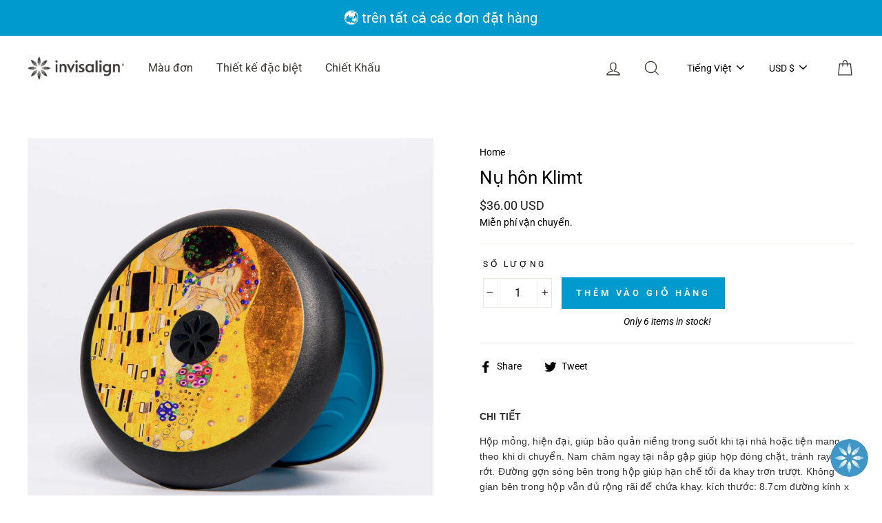

--- FILE ---
content_type: text/html; charset=utf-8
request_url: https://apac.invisalignaccessories.com/vi/products/klimpt-kiss
body_size: 61029
content:
<!doctype html>
<html class="no-js" lang="vi">
  <head>
	<!-- Added by AVADA SEO Suite -->
	

	<!-- /Added by AVADA SEO Suite -->


    <meta name="google-site-verification" content="K0E92vm5OENcz0eV2QZ8TvfEr3yuPAjKZGlosmFwXTM" />
    <!-- Google Tag Manager -->
    <script>(function(w,d,s,l,i){w[l]=w[l]||[];w[l].push({'gtm.start':new Date().getTime(),event:'gtm.js'});var f=d.getElementsByTagName(s)[0],j=d.createElement(s),dl=l!='dataLayer'?'&l='+l:'';j.async=true;j.src='https://www.googletagmanager.com/gtm.js?id='+i+dl;f.parentNode.insertBefore(j,f);})(window,document,'script','dataLayer','GTM-TT57GNT');</script>
    <!-- End Google Tag Manager --><!--Content in content_for_header -->
<!--LayoutHub-Embed--><link rel="stylesheet" type="text/css" href="data:text/css;base64," media="all">
<!--LH--><!--/LayoutHub-Embed--><meta charset="utf-8">
    <meta http-equiv="X-UA-Compatible" content="IE=edge,chrome=1">
    <meta name="viewport" content="width=device-width,initial-scale=1">
    <meta name="theme-color" content="#009ace">
    <link rel="canonical" href="https://apac.invisalignaccessories.com/vi/products/klimpt-kiss"><link rel="shortcut icon" href="//apac.invisalignaccessories.com/cdn/shop/files/favicon_32x32.png?v=1614300278" type="image/png" />
    <title>Invisalign Clear Aligner Case - Klimpt Kiss Design
&ndash; Invisalign Accessories Store APAC
</title><meta name="description" content="Our Classic Invisalign Clear Aligner Case Is Now Available In New Vibrant Designs! The Slim And Modern Aligner Case Keeps Your Invisalign Aligners Safe Wherever You Go. Choose From A Vibrant Selection Of Invisalign Case Designs To Match Your Mood And Personality. Shop Now!"><meta property="og:site_name" content="Invisalign Accessories Store APAC">
  <meta property="og:url" content="https://apac.invisalignaccessories.com/vi/products/klimpt-kiss">
  <meta property="og:title" content="Nụ hôn Klimt">
  <meta property="og:type" content="product">
  <meta property="og:description" content="Our Classic Invisalign Clear Aligner Case Is Now Available In New Vibrant Designs! The Slim And Modern Aligner Case Keeps Your Invisalign Aligners Safe Wherever You Go. Choose From A Vibrant Selection Of Invisalign Case Designs To Match Your Mood And Personality. Shop Now!"><meta property="og:image" content="http://apac.invisalignaccessories.com/cdn/shop/products/klimpt-kiss_78816f14-c675-465d-9179-2579a8b522eb_1200x1200.jpg?v=1620187382"><meta property="og:image" content="http://apac.invisalignaccessories.com/cdn/shop/products/Image-003_1200x1200.jpg?v=1631770046"><meta property="og:image" content="http://apac.invisalignaccessories.com/cdn/shop/products/Black01_a6514ce3-cf6d-4e9e-8d7e-c9214cb965c1_1200x1200.jpg?v=1658213292">
  <meta property="og:image:secure_url" content="https://apac.invisalignaccessories.com/cdn/shop/products/klimpt-kiss_78816f14-c675-465d-9179-2579a8b522eb_1200x1200.jpg?v=1620187382"><meta property="og:image:secure_url" content="https://apac.invisalignaccessories.com/cdn/shop/products/Image-003_1200x1200.jpg?v=1631770046"><meta property="og:image:secure_url" content="https://apac.invisalignaccessories.com/cdn/shop/products/Black01_a6514ce3-cf6d-4e9e-8d7e-c9214cb965c1_1200x1200.jpg?v=1658213292">
  <meta name="twitter:site" content="@">
  <meta name="twitter:card" content="summary_large_image">
  <meta name="twitter:title" content="Nụ hôn Klimt">
  <meta name="twitter:description" content="Our Classic Invisalign Clear Aligner Case Is Now Available In New Vibrant Designs! The Slim And Modern Aligner Case Keeps Your Invisalign Aligners Safe Wherever You Go. Choose From A Vibrant Selection Of Invisalign Case Designs To Match Your Mood And Personality. Shop Now!">

    <style data-shopify>
  @font-face {
  font-family: Roboto;
  font-weight: 400;
  font-style: normal;
  src: url("//apac.invisalignaccessories.com/cdn/fonts/roboto/roboto_n4.2019d890f07b1852f56ce63ba45b2db45d852cba.woff2") format("woff2"),
       url("//apac.invisalignaccessories.com/cdn/fonts/roboto/roboto_n4.238690e0007583582327135619c5f7971652fa9d.woff") format("woff");
}

  @font-face {
  font-family: Roboto;
  font-weight: 400;
  font-style: normal;
  src: url("//apac.invisalignaccessories.com/cdn/fonts/roboto/roboto_n4.2019d890f07b1852f56ce63ba45b2db45d852cba.woff2") format("woff2"),
       url("//apac.invisalignaccessories.com/cdn/fonts/roboto/roboto_n4.238690e0007583582327135619c5f7971652fa9d.woff") format("woff");
}


  @font-face {
  font-family: Roboto;
  font-weight: 600;
  font-style: normal;
  src: url("//apac.invisalignaccessories.com/cdn/fonts/roboto/roboto_n6.3d305d5382545b48404c304160aadee38c90ef9d.woff2") format("woff2"),
       url("//apac.invisalignaccessories.com/cdn/fonts/roboto/roboto_n6.bb37be020157f87e181e5489d5e9137ad60c47a2.woff") format("woff");
}

  @font-face {
  font-family: Roboto;
  font-weight: 400;
  font-style: italic;
  src: url("//apac.invisalignaccessories.com/cdn/fonts/roboto/roboto_i4.57ce898ccda22ee84f49e6b57ae302250655e2d4.woff2") format("woff2"),
       url("//apac.invisalignaccessories.com/cdn/fonts/roboto/roboto_i4.b21f3bd061cbcb83b824ae8c7671a82587b264bf.woff") format("woff");
}

  @font-face {
  font-family: Roboto;
  font-weight: 600;
  font-style: italic;
  src: url("//apac.invisalignaccessories.com/cdn/fonts/roboto/roboto_i6.ebd6b6733fb2b030d60cbf61316511a7ffd82fb3.woff2") format("woff2"),
       url("//apac.invisalignaccessories.com/cdn/fonts/roboto/roboto_i6.1363905a6d5249605bc5e0f859663ffe95ac3bed.woff") format("woff");
}

</style>

    <link href="//apac.invisalignaccessories.com/cdn/shop/t/23/assets/theme.scss.css?v=26700425138386837731703121884" rel="stylesheet" type="text/css" media="all" />
    <style data-shopify>
    .shopify-payment-button, .flag__checkout-off {
    	display: none;
    }
    .collection-item__title {
    	font-size: 14.4px;
    }
    @media screen and (min-width: 769px) {
      .collection-item__title {
      	font-size: 18px;
      }
    }
    </style>
    <script>
      document.documentElement.className = document.documentElement.className.replace('no-js', 'js');
      window.theme = window.theme || {};
      theme.routes = {
        cart: "/vi/cart",
        cartAdd: "/vi/cart/add",
        cartChange: "/vi/cart/change",
        accountAdresses: "/vi/account/addresses"
      };
      theme.strings = {
        addToCart: "thêm vào giỏ hàng",
        soldOut: "bán hết",
        unavailable: "Unavailable",
        stockLabel: "Only [count] items in stock!",
        willNotShipUntil: "Will not ship until [date]",
        willBeInStockAfter: "Will be in stock after [date]",
        waitingForStock: "Inventory on the way",
        savePrice: "Tiết kiệm [saved_amount]",
        cartEmpty: "Your cart is currently empty.",
        cartTermsConfirmation: "You must agree with the terms and conditions of sales to check out"
      };
      theme.settings = {
        dynamicVariantsEnable: true,
        dynamicVariantType: "button",
        cartType: "drawer",
        moneyFormat: "\u003cspan class=money\u003e${{amount}} USD\u003c\/span\u003e",
        saveType: "dollar",
        recentlyViewedEnabled: false,
        predictiveSearch: true,
        predictiveSearchType: "product,article,page",
        inventoryThreshold: 10,
        quickView: true,
        themeName: 'Impulse',
        themeVersion: "3.1.0"
      };
    </script>
    <script>window.performance && window.performance.mark && window.performance.mark('shopify.content_for_header.start');</script><meta name="google-site-verification" content="fa9jcLDw0uulryVjcura1AqVe_mS661urehAEP1tyfg">
<meta name="google-site-verification" content="gfFXJkcl23TuZSJHx_xb5fRVZhJkV0gDjiKPdC1mD-g">
<meta name="google-site-verification" content="K0E92vm5OENcz0eV2QZ8TvfEr3yuPAjKZGlosmFwXTM">
<meta id="shopify-digital-wallet" name="shopify-digital-wallet" content="/41217917087/digital_wallets/dialog">
<meta name="shopify-checkout-api-token" content="3baa5d3263f373cc2e15e84fe63397e2">
<link rel="alternate" hreflang="x-default" href="https://apac.invisalignaccessories.com/products/klimpt-kiss">
<link rel="alternate" hreflang="en" href="https://apac.invisalignaccessories.com/products/klimpt-kiss">
<link rel="alternate" hreflang="zh-Hant" href="https://apac.invisalignaccessories.com/zh/products/klimpt-kiss">
<link rel="alternate" hreflang="id" href="https://apac.invisalignaccessories.com/id/products/klimpt-kiss">
<link rel="alternate" hreflang="ko" href="https://apac.invisalignaccessories.com/ko/products/klimpt-kiss">
<link rel="alternate" hreflang="th" href="https://apac.invisalignaccessories.com/th/products/klimpt-kiss">
<link rel="alternate" hreflang="vi" href="https://apac.invisalignaccessories.com/vi/products/klimpt-kiss">
<link rel="alternate" hreflang="zh-Hant-TW" href="https://apac.invisalignaccessories.com/zh-tw/products/klimpt-kiss">
<link rel="alternate" hreflang="zh-Hant-HK" href="https://apac.invisalignaccessories.com/zh/products/klimpt-kiss">
<link rel="alternate" hreflang="zh-Hant-ID" href="https://apac.invisalignaccessories.com/zh/products/klimpt-kiss">
<link rel="alternate" hreflang="zh-Hant-IN" href="https://apac.invisalignaccessories.com/zh/products/klimpt-kiss">
<link rel="alternate" hreflang="zh-Hant-KR" href="https://apac.invisalignaccessories.com/zh/products/klimpt-kiss">
<link rel="alternate" hreflang="zh-Hant-MO" href="https://apac.invisalignaccessories.com/zh/products/klimpt-kiss">
<link rel="alternate" hreflang="zh-Hant-MY" href="https://apac.invisalignaccessories.com/zh/products/klimpt-kiss">
<link rel="alternate" hreflang="zh-Hant-PH" href="https://apac.invisalignaccessories.com/zh/products/klimpt-kiss">
<link rel="alternate" hreflang="zh-Hant-SG" href="https://apac.invisalignaccessories.com/zh/products/klimpt-kiss">
<link rel="alternate" hreflang="zh-Hant-TH" href="https://apac.invisalignaccessories.com/zh/products/klimpt-kiss">
<link rel="alternate" hreflang="zh-Hant-US" href="https://apac.invisalignaccessories.com/zh/products/klimpt-kiss">
<link rel="alternate" hreflang="zh-Hant-VN" href="https://apac.invisalignaccessories.com/zh/products/klimpt-kiss">
<link rel="alternate" type="application/json+oembed" href="https://apac.invisalignaccessories.com/vi/products/klimpt-kiss.oembed">
<script async="async" src="/checkouts/internal/preloads.js?locale=vi-US"></script>
<link rel="preconnect" href="https://shop.app" crossorigin="anonymous">
<script async="async" src="https://shop.app/checkouts/internal/preloads.js?locale=vi-US&shop_id=41217917087" crossorigin="anonymous"></script>
<script id="apple-pay-shop-capabilities" type="application/json">{"shopId":41217917087,"countryCode":"HK","currencyCode":"USD","merchantCapabilities":["supports3DS"],"merchantId":"gid:\/\/shopify\/Shop\/41217917087","merchantName":"Invisalign Accessories Store APAC","requiredBillingContactFields":["postalAddress","email","phone"],"requiredShippingContactFields":["postalAddress","email","phone"],"shippingType":"shipping","supportedNetworks":["visa","masterCard","amex"],"total":{"type":"pending","label":"Invisalign Accessories Store APAC","amount":"1.00"},"shopifyPaymentsEnabled":true,"supportsSubscriptions":true}</script>
<script id="shopify-features" type="application/json">{"accessToken":"3baa5d3263f373cc2e15e84fe63397e2","betas":["rich-media-storefront-analytics"],"domain":"apac.invisalignaccessories.com","predictiveSearch":true,"shopId":41217917087,"locale":"vi"}</script>
<script>var Shopify = Shopify || {};
Shopify.shop = "invisalignaccessories.myshopify.com";
Shopify.locale = "vi";
Shopify.currency = {"active":"USD","rate":"1.0"};
Shopify.country = "US";
Shopify.theme = {"name":"CLEARgo x Production","id":126697570495,"schema_name":"Impulse","schema_version":"3.1.0","theme_store_id":857,"role":"main"};
Shopify.theme.handle = "null";
Shopify.theme.style = {"id":null,"handle":null};
Shopify.cdnHost = "apac.invisalignaccessories.com/cdn";
Shopify.routes = Shopify.routes || {};
Shopify.routes.root = "/vi/";</script>
<script type="module">!function(o){(o.Shopify=o.Shopify||{}).modules=!0}(window);</script>
<script>!function(o){function n(){var o=[];function n(){o.push(Array.prototype.slice.apply(arguments))}return n.q=o,n}var t=o.Shopify=o.Shopify||{};t.loadFeatures=n(),t.autoloadFeatures=n()}(window);</script>
<script>
  window.ShopifyPay = window.ShopifyPay || {};
  window.ShopifyPay.apiHost = "shop.app\/pay";
  window.ShopifyPay.redirectState = null;
</script>
<script id="shop-js-analytics" type="application/json">{"pageType":"product"}</script>
<script defer="defer" async type="module" src="//apac.invisalignaccessories.com/cdn/shopifycloud/shop-js/modules/v2/client.init-shop-cart-sync_BRgeC2xT.vi.esm.js"></script>
<script defer="defer" async type="module" src="//apac.invisalignaccessories.com/cdn/shopifycloud/shop-js/modules/v2/chunk.common_BdlVUcMw.esm.js"></script>
<script defer="defer" async type="module" src="//apac.invisalignaccessories.com/cdn/shopifycloud/shop-js/modules/v2/chunk.modal_Cv2biks0.esm.js"></script>
<script type="module">
  await import("//apac.invisalignaccessories.com/cdn/shopifycloud/shop-js/modules/v2/client.init-shop-cart-sync_BRgeC2xT.vi.esm.js");
await import("//apac.invisalignaccessories.com/cdn/shopifycloud/shop-js/modules/v2/chunk.common_BdlVUcMw.esm.js");
await import("//apac.invisalignaccessories.com/cdn/shopifycloud/shop-js/modules/v2/chunk.modal_Cv2biks0.esm.js");

  window.Shopify.SignInWithShop?.initShopCartSync?.({"fedCMEnabled":true,"windoidEnabled":true});

</script>
<script>
  window.Shopify = window.Shopify || {};
  if (!window.Shopify.featureAssets) window.Shopify.featureAssets = {};
  window.Shopify.featureAssets['shop-js'] = {"shop-cart-sync":["modules/v2/client.shop-cart-sync_BJ0KMewe.vi.esm.js","modules/v2/chunk.common_BdlVUcMw.esm.js","modules/v2/chunk.modal_Cv2biks0.esm.js"],"init-fed-cm":["modules/v2/client.init-fed-cm_BfLumhBE.vi.esm.js","modules/v2/chunk.common_BdlVUcMw.esm.js","modules/v2/chunk.modal_Cv2biks0.esm.js"],"shop-cash-offers":["modules/v2/client.shop-cash-offers_BFvgLJPe.vi.esm.js","modules/v2/chunk.common_BdlVUcMw.esm.js","modules/v2/chunk.modal_Cv2biks0.esm.js"],"shop-login-button":["modules/v2/client.shop-login-button_DHfggklA.vi.esm.js","modules/v2/chunk.common_BdlVUcMw.esm.js","modules/v2/chunk.modal_Cv2biks0.esm.js"],"pay-button":["modules/v2/client.pay-button_BoUvNc1L.vi.esm.js","modules/v2/chunk.common_BdlVUcMw.esm.js","modules/v2/chunk.modal_Cv2biks0.esm.js"],"shop-button":["modules/v2/client.shop-button_D9HtTpEr.vi.esm.js","modules/v2/chunk.common_BdlVUcMw.esm.js","modules/v2/chunk.modal_Cv2biks0.esm.js"],"avatar":["modules/v2/client.avatar_BTnouDA3.vi.esm.js"],"init-windoid":["modules/v2/client.init-windoid_DO5VukP9.vi.esm.js","modules/v2/chunk.common_BdlVUcMw.esm.js","modules/v2/chunk.modal_Cv2biks0.esm.js"],"init-shop-for-new-customer-accounts":["modules/v2/client.init-shop-for-new-customer-accounts_DX-U3VAv.vi.esm.js","modules/v2/client.shop-login-button_DHfggklA.vi.esm.js","modules/v2/chunk.common_BdlVUcMw.esm.js","modules/v2/chunk.modal_Cv2biks0.esm.js"],"init-shop-email-lookup-coordinator":["modules/v2/client.init-shop-email-lookup-coordinator_DZ19OHZ6.vi.esm.js","modules/v2/chunk.common_BdlVUcMw.esm.js","modules/v2/chunk.modal_Cv2biks0.esm.js"],"init-shop-cart-sync":["modules/v2/client.init-shop-cart-sync_BRgeC2xT.vi.esm.js","modules/v2/chunk.common_BdlVUcMw.esm.js","modules/v2/chunk.modal_Cv2biks0.esm.js"],"shop-toast-manager":["modules/v2/client.shop-toast-manager_Ceh3Q34z.vi.esm.js","modules/v2/chunk.common_BdlVUcMw.esm.js","modules/v2/chunk.modal_Cv2biks0.esm.js"],"init-customer-accounts":["modules/v2/client.init-customer-accounts_DmQjkZlX.vi.esm.js","modules/v2/client.shop-login-button_DHfggklA.vi.esm.js","modules/v2/chunk.common_BdlVUcMw.esm.js","modules/v2/chunk.modal_Cv2biks0.esm.js"],"init-customer-accounts-sign-up":["modules/v2/client.init-customer-accounts-sign-up_EC7zOUpz.vi.esm.js","modules/v2/client.shop-login-button_DHfggklA.vi.esm.js","modules/v2/chunk.common_BdlVUcMw.esm.js","modules/v2/chunk.modal_Cv2biks0.esm.js"],"shop-follow-button":["modules/v2/client.shop-follow-button_BQD-udGR.vi.esm.js","modules/v2/chunk.common_BdlVUcMw.esm.js","modules/v2/chunk.modal_Cv2biks0.esm.js"],"checkout-modal":["modules/v2/client.checkout-modal_DWTB1yWa.vi.esm.js","modules/v2/chunk.common_BdlVUcMw.esm.js","modules/v2/chunk.modal_Cv2biks0.esm.js"],"shop-login":["modules/v2/client.shop-login_CGKf8bsj.vi.esm.js","modules/v2/chunk.common_BdlVUcMw.esm.js","modules/v2/chunk.modal_Cv2biks0.esm.js"],"lead-capture":["modules/v2/client.lead-capture_Bkl_6RtF.vi.esm.js","modules/v2/chunk.common_BdlVUcMw.esm.js","modules/v2/chunk.modal_Cv2biks0.esm.js"],"payment-terms":["modules/v2/client.payment-terms_CZlDgcnH.vi.esm.js","modules/v2/chunk.common_BdlVUcMw.esm.js","modules/v2/chunk.modal_Cv2biks0.esm.js"]};
</script>
<script>(function() {
  var isLoaded = false;
  function asyncLoad() {
    if (isLoaded) return;
    isLoaded = true;
    var urls = ["https:\/\/sprt-mws-legacy-files.spur-i-t.com\/motivator\/source.js?mw_motivator_t=1674111950\u0026shop=invisalignaccessories.myshopify.com","https:\/\/app.layouthub.com\/shopify\/layouthub.js?shop=invisalignaccessories.myshopify.com","https:\/\/api.revy.io\/bundle.js?shop=invisalignaccessories.myshopify.com","\/\/cdn.secomapp.com\/promotionpopup\/cdn\/allshops\/invisalignaccessories\/1654762886.js?shop=invisalignaccessories.myshopify.com","https:\/\/sdks.zalify.com\/pixel.js?wid=cm386ugki057uoe2exzhhyffy\u0026shop=invisalignaccessories.myshopify.com","https:\/\/tools.luckyorange.com\/core\/lo.js?site-id=0a9ac919\u0026shop=invisalignaccessories.myshopify.com","https:\/\/cdn.hextom.com\/js\/quickannouncementbar.js?shop=invisalignaccessories.myshopify.com"];
    for (var i = 0; i < urls.length; i++) {
      var s = document.createElement('script');
      s.type = 'text/javascript';
      s.async = true;
      s.src = urls[i];
      var x = document.getElementsByTagName('script')[0];
      x.parentNode.insertBefore(s, x);
    }
  };
  if(window.attachEvent) {
    window.attachEvent('onload', asyncLoad);
  } else {
    window.addEventListener('load', asyncLoad, false);
  }
})();</script>
<script id="__st">var __st={"a":41217917087,"offset":28800,"reqid":"1aa16b8b-104f-406a-b09e-ae2f01a09dfa-1769471274","pageurl":"apac.invisalignaccessories.com\/vi\/products\/klimpt-kiss","u":"2964f93af297","p":"product","rtyp":"product","rid":6612965654719};</script>
<script>window.ShopifyPaypalV4VisibilityTracking = true;</script>
<script id="captcha-bootstrap">!function(){'use strict';const t='contact',e='account',n='new_comment',o=[[t,t],['blogs',n],['comments',n],[t,'customer']],c=[[e,'customer_login'],[e,'guest_login'],[e,'recover_customer_password'],[e,'create_customer']],r=t=>t.map((([t,e])=>`form[action*='/${t}']:not([data-nocaptcha='true']) input[name='form_type'][value='${e}']`)).join(','),a=t=>()=>t?[...document.querySelectorAll(t)].map((t=>t.form)):[];function s(){const t=[...o],e=r(t);return a(e)}const i='password',u='form_key',d=['recaptcha-v3-token','g-recaptcha-response','h-captcha-response',i],f=()=>{try{return window.sessionStorage}catch{return}},m='__shopify_v',_=t=>t.elements[u];function p(t,e,n=!1){try{const o=window.sessionStorage,c=JSON.parse(o.getItem(e)),{data:r}=function(t){const{data:e,action:n}=t;return t[m]||n?{data:e,action:n}:{data:t,action:n}}(c);for(const[e,n]of Object.entries(r))t.elements[e]&&(t.elements[e].value=n);n&&o.removeItem(e)}catch(o){console.error('form repopulation failed',{error:o})}}const l='form_type',E='cptcha';function T(t){t.dataset[E]=!0}const w=window,h=w.document,L='Shopify',v='ce_forms',y='captcha';let A=!1;((t,e)=>{const n=(g='f06e6c50-85a8-45c8-87d0-21a2b65856fe',I='https://cdn.shopify.com/shopifycloud/storefront-forms-hcaptcha/ce_storefront_forms_captcha_hcaptcha.v1.5.2.iife.js',D={infoText:'Được hCaptcha bảo vệ',privacyText:'Quyền riêng tư',termsText:'Điều khoản'},(t,e,n)=>{const o=w[L][v],c=o.bindForm;if(c)return c(t,g,e,D).then(n);var r;o.q.push([[t,g,e,D],n]),r=I,A||(h.body.append(Object.assign(h.createElement('script'),{id:'captcha-provider',async:!0,src:r})),A=!0)});var g,I,D;w[L]=w[L]||{},w[L][v]=w[L][v]||{},w[L][v].q=[],w[L][y]=w[L][y]||{},w[L][y].protect=function(t,e){n(t,void 0,e),T(t)},Object.freeze(w[L][y]),function(t,e,n,w,h,L){const[v,y,A,g]=function(t,e,n){const i=e?o:[],u=t?c:[],d=[...i,...u],f=r(d),m=r(i),_=r(d.filter((([t,e])=>n.includes(e))));return[a(f),a(m),a(_),s()]}(w,h,L),I=t=>{const e=t.target;return e instanceof HTMLFormElement?e:e&&e.form},D=t=>v().includes(t);t.addEventListener('submit',(t=>{const e=I(t);if(!e)return;const n=D(e)&&!e.dataset.hcaptchaBound&&!e.dataset.recaptchaBound,o=_(e),c=g().includes(e)&&(!o||!o.value);(n||c)&&t.preventDefault(),c&&!n&&(function(t){try{if(!f())return;!function(t){const e=f();if(!e)return;const n=_(t);if(!n)return;const o=n.value;o&&e.removeItem(o)}(t);const e=Array.from(Array(32),(()=>Math.random().toString(36)[2])).join('');!function(t,e){_(t)||t.append(Object.assign(document.createElement('input'),{type:'hidden',name:u})),t.elements[u].value=e}(t,e),function(t,e){const n=f();if(!n)return;const o=[...t.querySelectorAll(`input[type='${i}']`)].map((({name:t})=>t)),c=[...d,...o],r={};for(const[a,s]of new FormData(t).entries())c.includes(a)||(r[a]=s);n.setItem(e,JSON.stringify({[m]:1,action:t.action,data:r}))}(t,e)}catch(e){console.error('failed to persist form',e)}}(e),e.submit())}));const S=(t,e)=>{t&&!t.dataset[E]&&(n(t,e.some((e=>e===t))),T(t))};for(const o of['focusin','change'])t.addEventListener(o,(t=>{const e=I(t);D(e)&&S(e,y())}));const B=e.get('form_key'),M=e.get(l),P=B&&M;t.addEventListener('DOMContentLoaded',(()=>{const t=y();if(P)for(const e of t)e.elements[l].value===M&&p(e,B);[...new Set([...A(),...v().filter((t=>'true'===t.dataset.shopifyCaptcha))])].forEach((e=>S(e,t)))}))}(h,new URLSearchParams(w.location.search),n,t,e,['guest_login'])})(!0,!0)}();</script>
<script integrity="sha256-4kQ18oKyAcykRKYeNunJcIwy7WH5gtpwJnB7kiuLZ1E=" data-source-attribution="shopify.loadfeatures" defer="defer" src="//apac.invisalignaccessories.com/cdn/shopifycloud/storefront/assets/storefront/load_feature-a0a9edcb.js" crossorigin="anonymous"></script>
<script crossorigin="anonymous" defer="defer" src="//apac.invisalignaccessories.com/cdn/shopifycloud/storefront/assets/shopify_pay/storefront-65b4c6d7.js?v=20250812"></script>
<script data-source-attribution="shopify.dynamic_checkout.dynamic.init">var Shopify=Shopify||{};Shopify.PaymentButton=Shopify.PaymentButton||{isStorefrontPortableWallets:!0,init:function(){window.Shopify.PaymentButton.init=function(){};var t=document.createElement("script");t.src="https://apac.invisalignaccessories.com/cdn/shopifycloud/portable-wallets/latest/portable-wallets.vi.js",t.type="module",document.head.appendChild(t)}};
</script>
<script data-source-attribution="shopify.dynamic_checkout.buyer_consent">
  function portableWalletsHideBuyerConsent(e){var t=document.getElementById("shopify-buyer-consent"),n=document.getElementById("shopify-subscription-policy-button");t&&n&&(t.classList.add("hidden"),t.setAttribute("aria-hidden","true"),n.removeEventListener("click",e))}function portableWalletsShowBuyerConsent(e){var t=document.getElementById("shopify-buyer-consent"),n=document.getElementById("shopify-subscription-policy-button");t&&n&&(t.classList.remove("hidden"),t.removeAttribute("aria-hidden"),n.addEventListener("click",e))}window.Shopify?.PaymentButton&&(window.Shopify.PaymentButton.hideBuyerConsent=portableWalletsHideBuyerConsent,window.Shopify.PaymentButton.showBuyerConsent=portableWalletsShowBuyerConsent);
</script>
<script data-source-attribution="shopify.dynamic_checkout.cart.bootstrap">document.addEventListener("DOMContentLoaded",(function(){function t(){return document.querySelector("shopify-accelerated-checkout-cart, shopify-accelerated-checkout")}if(t())Shopify.PaymentButton.init();else{new MutationObserver((function(e,n){t()&&(Shopify.PaymentButton.init(),n.disconnect())})).observe(document.body,{childList:!0,subtree:!0})}}));
</script>
<link id="shopify-accelerated-checkout-styles" rel="stylesheet" media="screen" href="https://apac.invisalignaccessories.com/cdn/shopifycloud/portable-wallets/latest/accelerated-checkout-backwards-compat.css" crossorigin="anonymous">
<style id="shopify-accelerated-checkout-cart">
        #shopify-buyer-consent {
  margin-top: 1em;
  display: inline-block;
  width: 100%;
}

#shopify-buyer-consent.hidden {
  display: none;
}

#shopify-subscription-policy-button {
  background: none;
  border: none;
  padding: 0;
  text-decoration: underline;
  font-size: inherit;
  cursor: pointer;
}

#shopify-subscription-policy-button::before {
  box-shadow: none;
}

      </style>

<script>window.performance && window.performance.mark && window.performance.mark('shopify.content_for_header.end');</script>
    <script src="//apac.invisalignaccessories.com/cdn/shop/t/23/assets/vendor-scripts-v10.js?v=164342637579187320681630309543" defer="defer"></script>
    
    <link rel="preload" as="style" href="//apac.invisalignaccessories.com/cdn/shop/t/23/assets/currency-flags.css?v=177154473537266533841630309521" onload="this.onload=null;this.rel='stylesheet'">
    <noscript><link rel="stylesheet" href="//apac.invisalignaccessories.com/cdn/shop/t/23/assets/currency-flags.css?v=177154473537266533841630309521"></noscript>
    
    <script src="//apac.invisalignaccessories.com/cdn/shop/t/23/assets/theme.js?v=103041714116983155131630309542" defer="defer"></script><link rel="stylesheet" href="//apac.invisalignaccessories.com/cdn/shop/t/23/assets/sca-pp.css?v=26248894406678077071630309542">
 <script>
  
	SCAPPLive = {};
  
  SCAPPShop = {};
    
  </script>
<script src="//apac.invisalignaccessories.com/cdn/shop/t/23/assets/sca-pp-initial.js?v=123977843700605005821654762887" type="text/javascript"></script>
  
    
<script>window.__pagefly_analytics_settings__={"version":2,"visits":21,"dashboardVisits":"6","storefrontPassword":"","acceptGDPR":true,"acceptTracking":false,"planMigrated":true,"install_app":"1","klaviyoListKey":"MFNKPU","create_first_regular_page":"1","pageflyThemeId":117186789567,"publish_first_regular_page":"1"};</script>
    
<script>window.is_hulkpo_installed=true</script><!-- BEGIN app block: shopify://apps/zalify-pixel-popups-emails/blocks/popup-embed/0f5e9b69-424e-42a3-8bd7-8d5b75dd8130 -->
<meta class="zalify-popup" data-app-key="invisalignaccessories" />
<script data-version="2.0">


const isCheckLightHouse = () => {
  try {
    const lightHouse =
      (navigator.userAgentData &&
        JSON.stringify(navigator.userAgentData).indexOf('Lighthouse') >
          -1) ||
      navigator.userAgent.indexOf('Chrome-Lighthouse') > -1;
    return Boolean(lightHouse);
  } catch (error) {}
  return false;
};
if (!isCheckLightHouse()) {
  document.write('\<script src="https://sdks.zalify.com/pixel.js"\>\<\/script\>\<script src="https://sdk-tracking.zalify.com/app-embed.js?shop_key=invisalignaccessories"\>\<\/script\>')
}


</script>

<script>
  window.zalifyShopify = {
    product :  
          {
            "id": "6612965654719",
            "title": "Nụ hôn Klimt",
            "handle": "klimpt-kiss",
            "published_at": "2021-04-21 10:57:18 +0800",
            "created_at":  "2021-04-08 19:59:24 +0800",
            "vendor": "Invisalign.com",
            "type": "US Aligner Case",
            "price": 3600,
            "price_min": 3600,
            "price_max": 3600,
            "available": true,
            "variants": [{"id":39551515885759,"title":"Default Title","option1":"Default Title","option2":null,"option3":null,"sku":"align_ac_018","requires_shipping":true,"taxable":true,"featured_image":null,"available":true,"name":"Nụ hôn Klimt","public_title":null,"options":["Default Title"],"price":3600,"weight":500,"compare_at_price":3600,"inventory_management":"shopify","barcode":"489850680647","requires_selling_plan":false,"selling_plan_allocations":[]},]

          }
        ,
    collection:
        
            null
        


     ,
    search:
      
        null
      


  }
</script>

<script>
(function(){

// 增强实时分析
function getCookie(cname) {
 const name = cname + '=';
 const ca = document.cookie.split(';');
 for (let i = 0; i < ca.length; i++) {
   const c = ca[i].trim();
   if (c.indexOf(name) == 0) return c.substring(name.length, c.length);
 }
 return '';
}

function setCookie(
 name,
 value,
 timeout = 365 * 86400,
) {
 try {
   const d = new Date();
   d.setTime(d.getTime() + timeout * 1000);
   const expires = 'expires=' + d.toUTCString();
   const mainDomain = location.origin.includes('wwww') ? getMainDomain(location.origin) :'';
   const domain =  mainDomain?'domain=' + mainDomain :'';
   const expiresString = timeout === 0 ? '' : ';' + expires;

   document.cookie = name + '=' + value + expiresString + ';' + domain + '';
 } catch (error) {

 }
}

function getMainDomain(url) {
 let mainDomain = url.match(
   /(?:https?:\/\/)?(?:[^@\n]+@)?(?:www\.)?([^:/\n]+)/im,
 )?.[1];
 if (!mainDomain) {
   return url;
 }
 if (mainDomain.split('.').length > 2) {
   const parts = mainDomain.split('.');
   mainDomain = parts.slice(parts.length - 2).join('.');
 }

 return mainDomain;
}


const landingPageKey = 'zalify_landing_page';

function getLandingPage() {
 return localStorage.getItem(landingPageKey) || getCookie(landingPageKey);
}

function setLandingPage(url) {
 if (getLandingPage()) {
   return;
 }
 localStorage.setItem(landingPageKey, url);
 setCookie(landingPageKey, url);
}

const key = 'zalify_referrer';


function setReferrer(url) {
 // 因为只拿第一个 landing page 匹配的 referrer，
 if (getLandingPage()) {
   return;
 }
 localStorage.setItem(key, url);
 setCookie(key, url);
}
try {
 // 顺序不能反
 setReferrer(document.referrer);
 setLandingPage(location.href);
 console.log('landing_page',getLandingPage())
} catch (error) {}
})()
</script>

<!-- END app block --><!-- BEGIN app block: shopify://apps/avada-seo-suite/blocks/avada-seo/15507c6e-1aa3-45d3-b698-7e175e033440 --><script>
  window.AVADA_SEO_ENABLED = true;
</script><!-- BEGIN app snippet: avada-broken-link-manager --><!-- END app snippet --><!-- BEGIN app snippet: avada-seo-site --><!-- END app snippet --><!-- BEGIN app snippet: avada-robot-onpage --><!-- Avada SEO Robot Onpage -->












<!-- END app snippet --><!-- BEGIN app snippet: avada-frequently-asked-questions -->







<!-- END app snippet --><!-- BEGIN app snippet: avada-custom-css --> <!-- BEGIN Avada SEO custom CSS END -->


<!-- END Avada SEO custom CSS END -->
<!-- END app snippet --><!-- BEGIN app snippet: avada-loading --><style>
  @keyframes avada-rotate {
    0% { transform: rotate(0); }
    100% { transform: rotate(360deg); }
  }

  @keyframes avada-fade-out {
    0% { opacity: 1; visibility: visible; }
    100% { opacity: 0; visibility: hidden; }
  }

  .Avada-LoadingScreen {
    display: none;
    width: 100%;
    height: 100vh;
    top: 0;
    position: fixed;
    z-index: 9999;
    display: flex;
    align-items: center;
    justify-content: center;
  
    background-image: url();
    background-position: center;
    background-size: cover;
    background-repeat: no-repeat;
  
  }

  .Avada-LoadingScreen svg {
    animation: avada-rotate 1s linear infinite;
    width: px;
    height: px;
  }
</style>
<script>
  const themeId = Shopify.theme.id;
  const loadingSettingsValue = null;
  const loadingType = loadingSettingsValue?.loadingType;
  function renderLoading() {
    new MutationObserver((mutations, observer) => {
      if (document.body) {
        observer.disconnect();
        const loadingDiv = document.createElement('div');
        loadingDiv.className = 'Avada-LoadingScreen';
        if(loadingType === 'custom_logo' || loadingType === 'favicon_logo') {
          const srcLoadingImage = loadingSettingsValue?.customLogoThemeIds[themeId] || '';
          if(srcLoadingImage) {
            loadingDiv.innerHTML = `
            <img alt="Avada logo"  height="600px" loading="eager" fetchpriority="high"
              src="${srcLoadingImage}&width=600"
              width="600px" />
              `
          }
        }
        if(loadingType === 'circle') {
          loadingDiv.innerHTML = `
        <svg viewBox="0 0 40 40" fill="none" xmlns="http://www.w3.org/2000/svg">
          <path d="M20 3.75C11.0254 3.75 3.75 11.0254 3.75 20C3.75 21.0355 2.91053 21.875 1.875 21.875C0.839475 21.875 0 21.0355 0 20C0 8.9543 8.9543 0 20 0C31.0457 0 40 8.9543 40 20C40 31.0457 31.0457 40 20 40C18.9645 40 18.125 39.1605 18.125 38.125C18.125 37.0895 18.9645 36.25 20 36.25C28.9748 36.25 36.25 28.9748 36.25 20C36.25 11.0254 28.9748 3.75 20 3.75Z" fill=""/>
        </svg>
      `;
        }

        document.body.insertBefore(loadingDiv, document.body.firstChild || null);
        const e = '';
        const t = '';
        const o = 'first' === t;
        const a = sessionStorage.getItem('isShowLoadingAvada');
        const n = document.querySelector('.Avada-LoadingScreen');
        if (a && o) return (n.style.display = 'none');
        n.style.display = 'flex';
        const i = document.body;
        i.style.overflow = 'hidden';
        const l = () => {
          i.style.overflow = 'auto';
          n.style.animation = 'avada-fade-out 1s ease-out forwards';
          setTimeout(() => {
            n.style.display = 'none';
          }, 1000);
        };
        if ((o && !a && sessionStorage.setItem('isShowLoadingAvada', true), 'duration_auto' === e)) {
          window.onload = function() {
            l();
          };
          return;
        }
        setTimeout(() => {
          l();
        }, 1000 * e);
      }
    }).observe(document.documentElement, { childList: true, subtree: true });
  };
  function isNullish(value) {
    return value === null || value === undefined;
  }
  const themeIds = '';
  const themeIdsArray = themeIds ? themeIds.split(',') : [];

  if(!isNullish(themeIds) && themeIdsArray.includes(themeId.toString()) && loadingSettingsValue?.enabled) {
    renderLoading();
  }

  if(isNullish(loadingSettingsValue?.themeIds) && loadingSettingsValue?.enabled) {
    renderLoading();
  }
</script>
<!-- END app snippet --><!-- BEGIN app snippet: avada-seo-social-post --><!-- END app snippet -->
<!-- END app block --><link href="https://monorail-edge.shopifysvc.com" rel="dns-prefetch">
<script>(function(){if ("sendBeacon" in navigator && "performance" in window) {try {var session_token_from_headers = performance.getEntriesByType('navigation')[0].serverTiming.find(x => x.name == '_s').description;} catch {var session_token_from_headers = undefined;}var session_cookie_matches = document.cookie.match(/_shopify_s=([^;]*)/);var session_token_from_cookie = session_cookie_matches && session_cookie_matches.length === 2 ? session_cookie_matches[1] : "";var session_token = session_token_from_headers || session_token_from_cookie || "";function handle_abandonment_event(e) {var entries = performance.getEntries().filter(function(entry) {return /monorail-edge.shopifysvc.com/.test(entry.name);});if (!window.abandonment_tracked && entries.length === 0) {window.abandonment_tracked = true;var currentMs = Date.now();var navigation_start = performance.timing.navigationStart;var payload = {shop_id: 41217917087,url: window.location.href,navigation_start,duration: currentMs - navigation_start,session_token,page_type: "product"};window.navigator.sendBeacon("https://monorail-edge.shopifysvc.com/v1/produce", JSON.stringify({schema_id: "online_store_buyer_site_abandonment/1.1",payload: payload,metadata: {event_created_at_ms: currentMs,event_sent_at_ms: currentMs}}));}}window.addEventListener('pagehide', handle_abandonment_event);}}());</script>
<script id="web-pixels-manager-setup">(function e(e,d,r,n,o){if(void 0===o&&(o={}),!Boolean(null===(a=null===(i=window.Shopify)||void 0===i?void 0:i.analytics)||void 0===a?void 0:a.replayQueue)){var i,a;window.Shopify=window.Shopify||{};var t=window.Shopify;t.analytics=t.analytics||{};var s=t.analytics;s.replayQueue=[],s.publish=function(e,d,r){return s.replayQueue.push([e,d,r]),!0};try{self.performance.mark("wpm:start")}catch(e){}var l=function(){var e={modern:/Edge?\/(1{2}[4-9]|1[2-9]\d|[2-9]\d{2}|\d{4,})\.\d+(\.\d+|)|Firefox\/(1{2}[4-9]|1[2-9]\d|[2-9]\d{2}|\d{4,})\.\d+(\.\d+|)|Chrom(ium|e)\/(9{2}|\d{3,})\.\d+(\.\d+|)|(Maci|X1{2}).+ Version\/(15\.\d+|(1[6-9]|[2-9]\d|\d{3,})\.\d+)([,.]\d+|)( \(\w+\)|)( Mobile\/\w+|) Safari\/|Chrome.+OPR\/(9{2}|\d{3,})\.\d+\.\d+|(CPU[ +]OS|iPhone[ +]OS|CPU[ +]iPhone|CPU IPhone OS|CPU iPad OS)[ +]+(15[._]\d+|(1[6-9]|[2-9]\d|\d{3,})[._]\d+)([._]\d+|)|Android:?[ /-](13[3-9]|1[4-9]\d|[2-9]\d{2}|\d{4,})(\.\d+|)(\.\d+|)|Android.+Firefox\/(13[5-9]|1[4-9]\d|[2-9]\d{2}|\d{4,})\.\d+(\.\d+|)|Android.+Chrom(ium|e)\/(13[3-9]|1[4-9]\d|[2-9]\d{2}|\d{4,})\.\d+(\.\d+|)|SamsungBrowser\/([2-9]\d|\d{3,})\.\d+/,legacy:/Edge?\/(1[6-9]|[2-9]\d|\d{3,})\.\d+(\.\d+|)|Firefox\/(5[4-9]|[6-9]\d|\d{3,})\.\d+(\.\d+|)|Chrom(ium|e)\/(5[1-9]|[6-9]\d|\d{3,})\.\d+(\.\d+|)([\d.]+$|.*Safari\/(?![\d.]+ Edge\/[\d.]+$))|(Maci|X1{2}).+ Version\/(10\.\d+|(1[1-9]|[2-9]\d|\d{3,})\.\d+)([,.]\d+|)( \(\w+\)|)( Mobile\/\w+|) Safari\/|Chrome.+OPR\/(3[89]|[4-9]\d|\d{3,})\.\d+\.\d+|(CPU[ +]OS|iPhone[ +]OS|CPU[ +]iPhone|CPU IPhone OS|CPU iPad OS)[ +]+(10[._]\d+|(1[1-9]|[2-9]\d|\d{3,})[._]\d+)([._]\d+|)|Android:?[ /-](13[3-9]|1[4-9]\d|[2-9]\d{2}|\d{4,})(\.\d+|)(\.\d+|)|Mobile Safari.+OPR\/([89]\d|\d{3,})\.\d+\.\d+|Android.+Firefox\/(13[5-9]|1[4-9]\d|[2-9]\d{2}|\d{4,})\.\d+(\.\d+|)|Android.+Chrom(ium|e)\/(13[3-9]|1[4-9]\d|[2-9]\d{2}|\d{4,})\.\d+(\.\d+|)|Android.+(UC? ?Browser|UCWEB|U3)[ /]?(15\.([5-9]|\d{2,})|(1[6-9]|[2-9]\d|\d{3,})\.\d+)\.\d+|SamsungBrowser\/(5\.\d+|([6-9]|\d{2,})\.\d+)|Android.+MQ{2}Browser\/(14(\.(9|\d{2,})|)|(1[5-9]|[2-9]\d|\d{3,})(\.\d+|))(\.\d+|)|K[Aa][Ii]OS\/(3\.\d+|([4-9]|\d{2,})\.\d+)(\.\d+|)/},d=e.modern,r=e.legacy,n=navigator.userAgent;return n.match(d)?"modern":n.match(r)?"legacy":"unknown"}(),u="modern"===l?"modern":"legacy",c=(null!=n?n:{modern:"",legacy:""})[u],f=function(e){return[e.baseUrl,"/wpm","/b",e.hashVersion,"modern"===e.buildTarget?"m":"l",".js"].join("")}({baseUrl:d,hashVersion:r,buildTarget:u}),m=function(e){var d=e.version,r=e.bundleTarget,n=e.surface,o=e.pageUrl,i=e.monorailEndpoint;return{emit:function(e){var a=e.status,t=e.errorMsg,s=(new Date).getTime(),l=JSON.stringify({metadata:{event_sent_at_ms:s},events:[{schema_id:"web_pixels_manager_load/3.1",payload:{version:d,bundle_target:r,page_url:o,status:a,surface:n,error_msg:t},metadata:{event_created_at_ms:s}}]});if(!i)return console&&console.warn&&console.warn("[Web Pixels Manager] No Monorail endpoint provided, skipping logging."),!1;try{return self.navigator.sendBeacon.bind(self.navigator)(i,l)}catch(e){}var u=new XMLHttpRequest;try{return u.open("POST",i,!0),u.setRequestHeader("Content-Type","text/plain"),u.send(l),!0}catch(e){return console&&console.warn&&console.warn("[Web Pixels Manager] Got an unhandled error while logging to Monorail."),!1}}}}({version:r,bundleTarget:l,surface:e.surface,pageUrl:self.location.href,monorailEndpoint:e.monorailEndpoint});try{o.browserTarget=l,function(e){var d=e.src,r=e.async,n=void 0===r||r,o=e.onload,i=e.onerror,a=e.sri,t=e.scriptDataAttributes,s=void 0===t?{}:t,l=document.createElement("script"),u=document.querySelector("head"),c=document.querySelector("body");if(l.async=n,l.src=d,a&&(l.integrity=a,l.crossOrigin="anonymous"),s)for(var f in s)if(Object.prototype.hasOwnProperty.call(s,f))try{l.dataset[f]=s[f]}catch(e){}if(o&&l.addEventListener("load",o),i&&l.addEventListener("error",i),u)u.appendChild(l);else{if(!c)throw new Error("Did not find a head or body element to append the script");c.appendChild(l)}}({src:f,async:!0,onload:function(){if(!function(){var e,d;return Boolean(null===(d=null===(e=window.Shopify)||void 0===e?void 0:e.analytics)||void 0===d?void 0:d.initialized)}()){var d=window.webPixelsManager.init(e)||void 0;if(d){var r=window.Shopify.analytics;r.replayQueue.forEach((function(e){var r=e[0],n=e[1],o=e[2];d.publishCustomEvent(r,n,o)})),r.replayQueue=[],r.publish=d.publishCustomEvent,r.visitor=d.visitor,r.initialized=!0}}},onerror:function(){return m.emit({status:"failed",errorMsg:"".concat(f," has failed to load")})},sri:function(e){var d=/^sha384-[A-Za-z0-9+/=]+$/;return"string"==typeof e&&d.test(e)}(c)?c:"",scriptDataAttributes:o}),m.emit({status:"loading"})}catch(e){m.emit({status:"failed",errorMsg:(null==e?void 0:e.message)||"Unknown error"})}}})({shopId: 41217917087,storefrontBaseUrl: "https://apac.invisalignaccessories.com",extensionsBaseUrl: "https://extensions.shopifycdn.com/cdn/shopifycloud/web-pixels-manager",monorailEndpoint: "https://monorail-edge.shopifysvc.com/unstable/produce_batch",surface: "storefront-renderer",enabledBetaFlags: ["2dca8a86"],webPixelsConfigList: [{"id":"652869823","configuration":"{\"orgID\":\"c7f66636-f2e5-47d6-9ac8-b01f7e95b3a1\"}","eventPayloadVersion":"v1","runtimeContext":"STRICT","scriptVersion":"227e76f1339c237f8be681d94a722fae","type":"APP","apiClientId":47711944705,"privacyPurposes":["ANALYTICS","MARKETING","SALE_OF_DATA"],"dataSharingAdjustments":{"protectedCustomerApprovalScopes":["read_customer_address","read_customer_email","read_customer_name","read_customer_personal_data"]}},{"id":"623182015","configuration":"{\"siteId\":\"0a9ac919\",\"environment\":\"production\",\"isPlusUser\":\"false\"}","eventPayloadVersion":"v1","runtimeContext":"STRICT","scriptVersion":"d38a2000dcd0eb072d7eed6a88122b6b","type":"APP","apiClientId":187969,"privacyPurposes":["ANALYTICS","MARKETING"],"capabilities":["advanced_dom_events"],"dataSharingAdjustments":{"protectedCustomerApprovalScopes":[]}},{"id":"623083711","configuration":"{\"workspaceId\":\"cm386ugki057uoe2exzhhyffy\",\"appKey\":\"invisalignaccessories\"}","eventPayloadVersion":"v1","runtimeContext":"STRICT","scriptVersion":"95bebf24f90b400ec6e8de03a911407e","type":"APP","apiClientId":6868347,"privacyPurposes":[],"dataSharingAdjustments":{"protectedCustomerApprovalScopes":["read_customer_address","read_customer_email","read_customer_name","read_customer_personal_data","read_customer_phone"]}},{"id":"57868479","eventPayloadVersion":"v1","runtimeContext":"LAX","scriptVersion":"1","type":"CUSTOM","privacyPurposes":["MARKETING"],"name":"Meta pixel (migrated)"},{"id":"83230911","eventPayloadVersion":"v1","runtimeContext":"LAX","scriptVersion":"1","type":"CUSTOM","privacyPurposes":["ANALYTICS"],"name":"Google Analytics tag (migrated)"},{"id":"shopify-app-pixel","configuration":"{}","eventPayloadVersion":"v1","runtimeContext":"STRICT","scriptVersion":"0450","apiClientId":"shopify-pixel","type":"APP","privacyPurposes":["ANALYTICS","MARKETING"]},{"id":"shopify-custom-pixel","eventPayloadVersion":"v1","runtimeContext":"LAX","scriptVersion":"0450","apiClientId":"shopify-pixel","type":"CUSTOM","privacyPurposes":["ANALYTICS","MARKETING"]}],isMerchantRequest: false,initData: {"shop":{"name":"Invisalign Accessories Store APAC","paymentSettings":{"currencyCode":"USD"},"myshopifyDomain":"invisalignaccessories.myshopify.com","countryCode":"HK","storefrontUrl":"https:\/\/apac.invisalignaccessories.com\/vi"},"customer":null,"cart":null,"checkout":null,"productVariants":[{"price":{"amount":36.0,"currencyCode":"USD"},"product":{"title":"Nụ hôn Klimt","vendor":"Invisalign.com","id":"6612965654719","untranslatedTitle":"Nụ hôn Klimt","url":"\/vi\/products\/klimpt-kiss","type":"US Aligner Case"},"id":"39551515885759","image":{"src":"\/\/apac.invisalignaccessories.com\/cdn\/shop\/products\/klimpt-kiss_78816f14-c675-465d-9179-2579a8b522eb.jpg?v=1620187382"},"sku":"align_ac_018","title":"Default Title","untranslatedTitle":"Default Title"}],"purchasingCompany":null},},"https://apac.invisalignaccessories.com/cdn","fcfee988w5aeb613cpc8e4bc33m6693e112",{"modern":"","legacy":""},{"shopId":"41217917087","storefrontBaseUrl":"https:\/\/apac.invisalignaccessories.com","extensionBaseUrl":"https:\/\/extensions.shopifycdn.com\/cdn\/shopifycloud\/web-pixels-manager","surface":"storefront-renderer","enabledBetaFlags":"[\"2dca8a86\"]","isMerchantRequest":"false","hashVersion":"fcfee988w5aeb613cpc8e4bc33m6693e112","publish":"custom","events":"[[\"page_viewed\",{}],[\"product_viewed\",{\"productVariant\":{\"price\":{\"amount\":36.0,\"currencyCode\":\"USD\"},\"product\":{\"title\":\"Nụ hôn Klimt\",\"vendor\":\"Invisalign.com\",\"id\":\"6612965654719\",\"untranslatedTitle\":\"Nụ hôn Klimt\",\"url\":\"\/vi\/products\/klimpt-kiss\",\"type\":\"US Aligner Case\"},\"id\":\"39551515885759\",\"image\":{\"src\":\"\/\/apac.invisalignaccessories.com\/cdn\/shop\/products\/klimpt-kiss_78816f14-c675-465d-9179-2579a8b522eb.jpg?v=1620187382\"},\"sku\":\"align_ac_018\",\"title\":\"Default Title\",\"untranslatedTitle\":\"Default Title\"}}]]"});</script><script>
  window.ShopifyAnalytics = window.ShopifyAnalytics || {};
  window.ShopifyAnalytics.meta = window.ShopifyAnalytics.meta || {};
  window.ShopifyAnalytics.meta.currency = 'USD';
  var meta = {"product":{"id":6612965654719,"gid":"gid:\/\/shopify\/Product\/6612965654719","vendor":"Invisalign.com","type":"US Aligner Case","handle":"klimpt-kiss","variants":[{"id":39551515885759,"price":3600,"name":"Nụ hôn Klimt","public_title":null,"sku":"align_ac_018"}],"remote":false},"page":{"pageType":"product","resourceType":"product","resourceId":6612965654719,"requestId":"1aa16b8b-104f-406a-b09e-ae2f01a09dfa-1769471274"}};
  for (var attr in meta) {
    window.ShopifyAnalytics.meta[attr] = meta[attr];
  }
</script>
<script class="analytics">
  (function () {
    var customDocumentWrite = function(content) {
      var jquery = null;

      if (window.jQuery) {
        jquery = window.jQuery;
      } else if (window.Checkout && window.Checkout.$) {
        jquery = window.Checkout.$;
      }

      if (jquery) {
        jquery('body').append(content);
      }
    };

    var hasLoggedConversion = function(token) {
      if (token) {
        return document.cookie.indexOf('loggedConversion=' + token) !== -1;
      }
      return false;
    }

    var setCookieIfConversion = function(token) {
      if (token) {
        var twoMonthsFromNow = new Date(Date.now());
        twoMonthsFromNow.setMonth(twoMonthsFromNow.getMonth() + 2);

        document.cookie = 'loggedConversion=' + token + '; expires=' + twoMonthsFromNow;
      }
    }

    var trekkie = window.ShopifyAnalytics.lib = window.trekkie = window.trekkie || [];
    if (trekkie.integrations) {
      return;
    }
    trekkie.methods = [
      'identify',
      'page',
      'ready',
      'track',
      'trackForm',
      'trackLink'
    ];
    trekkie.factory = function(method) {
      return function() {
        var args = Array.prototype.slice.call(arguments);
        args.unshift(method);
        trekkie.push(args);
        return trekkie;
      };
    };
    for (var i = 0; i < trekkie.methods.length; i++) {
      var key = trekkie.methods[i];
      trekkie[key] = trekkie.factory(key);
    }
    trekkie.load = function(config) {
      trekkie.config = config || {};
      trekkie.config.initialDocumentCookie = document.cookie;
      var first = document.getElementsByTagName('script')[0];
      var script = document.createElement('script');
      script.type = 'text/javascript';
      script.onerror = function(e) {
        var scriptFallback = document.createElement('script');
        scriptFallback.type = 'text/javascript';
        scriptFallback.onerror = function(error) {
                var Monorail = {
      produce: function produce(monorailDomain, schemaId, payload) {
        var currentMs = new Date().getTime();
        var event = {
          schema_id: schemaId,
          payload: payload,
          metadata: {
            event_created_at_ms: currentMs,
            event_sent_at_ms: currentMs
          }
        };
        return Monorail.sendRequest("https://" + monorailDomain + "/v1/produce", JSON.stringify(event));
      },
      sendRequest: function sendRequest(endpointUrl, payload) {
        // Try the sendBeacon API
        if (window && window.navigator && typeof window.navigator.sendBeacon === 'function' && typeof window.Blob === 'function' && !Monorail.isIos12()) {
          var blobData = new window.Blob([payload], {
            type: 'text/plain'
          });

          if (window.navigator.sendBeacon(endpointUrl, blobData)) {
            return true;
          } // sendBeacon was not successful

        } // XHR beacon

        var xhr = new XMLHttpRequest();

        try {
          xhr.open('POST', endpointUrl);
          xhr.setRequestHeader('Content-Type', 'text/plain');
          xhr.send(payload);
        } catch (e) {
          console.log(e);
        }

        return false;
      },
      isIos12: function isIos12() {
        return window.navigator.userAgent.lastIndexOf('iPhone; CPU iPhone OS 12_') !== -1 || window.navigator.userAgent.lastIndexOf('iPad; CPU OS 12_') !== -1;
      }
    };
    Monorail.produce('monorail-edge.shopifysvc.com',
      'trekkie_storefront_load_errors/1.1',
      {shop_id: 41217917087,
      theme_id: 126697570495,
      app_name: "storefront",
      context_url: window.location.href,
      source_url: "//apac.invisalignaccessories.com/cdn/s/trekkie.storefront.a804e9514e4efded663580eddd6991fcc12b5451.min.js"});

        };
        scriptFallback.async = true;
        scriptFallback.src = '//apac.invisalignaccessories.com/cdn/s/trekkie.storefront.a804e9514e4efded663580eddd6991fcc12b5451.min.js';
        first.parentNode.insertBefore(scriptFallback, first);
      };
      script.async = true;
      script.src = '//apac.invisalignaccessories.com/cdn/s/trekkie.storefront.a804e9514e4efded663580eddd6991fcc12b5451.min.js';
      first.parentNode.insertBefore(script, first);
    };
    trekkie.load(
      {"Trekkie":{"appName":"storefront","development":false,"defaultAttributes":{"shopId":41217917087,"isMerchantRequest":null,"themeId":126697570495,"themeCityHash":"8538134100644675432","contentLanguage":"vi","currency":"USD","eventMetadataId":"e72ece2f-cb21-4dd7-b48b-ddd11a890ce1"},"isServerSideCookieWritingEnabled":true,"monorailRegion":"shop_domain","enabledBetaFlags":["65f19447"]},"Session Attribution":{},"S2S":{"facebookCapiEnabled":false,"source":"trekkie-storefront-renderer","apiClientId":580111}}
    );

    var loaded = false;
    trekkie.ready(function() {
      if (loaded) return;
      loaded = true;

      window.ShopifyAnalytics.lib = window.trekkie;

      var originalDocumentWrite = document.write;
      document.write = customDocumentWrite;
      try { window.ShopifyAnalytics.merchantGoogleAnalytics.call(this); } catch(error) {};
      document.write = originalDocumentWrite;

      window.ShopifyAnalytics.lib.page(null,{"pageType":"product","resourceType":"product","resourceId":6612965654719,"requestId":"1aa16b8b-104f-406a-b09e-ae2f01a09dfa-1769471274","shopifyEmitted":true});

      var match = window.location.pathname.match(/checkouts\/(.+)\/(thank_you|post_purchase)/)
      var token = match? match[1]: undefined;
      if (!hasLoggedConversion(token)) {
        setCookieIfConversion(token);
        window.ShopifyAnalytics.lib.track("Viewed Product",{"currency":"USD","variantId":39551515885759,"productId":6612965654719,"productGid":"gid:\/\/shopify\/Product\/6612965654719","name":"Nụ hôn Klimt","price":"36.00","sku":"align_ac_018","brand":"Invisalign.com","variant":null,"category":"US Aligner Case","nonInteraction":true,"remote":false},undefined,undefined,{"shopifyEmitted":true});
      window.ShopifyAnalytics.lib.track("monorail:\/\/trekkie_storefront_viewed_product\/1.1",{"currency":"USD","variantId":39551515885759,"productId":6612965654719,"productGid":"gid:\/\/shopify\/Product\/6612965654719","name":"Nụ hôn Klimt","price":"36.00","sku":"align_ac_018","brand":"Invisalign.com","variant":null,"category":"US Aligner Case","nonInteraction":true,"remote":false,"referer":"https:\/\/apac.invisalignaccessories.com\/vi\/products\/klimpt-kiss"});
      }
    });


        var eventsListenerScript = document.createElement('script');
        eventsListenerScript.async = true;
        eventsListenerScript.src = "//apac.invisalignaccessories.com/cdn/shopifycloud/storefront/assets/shop_events_listener-3da45d37.js";
        document.getElementsByTagName('head')[0].appendChild(eventsListenerScript);

})();</script>
  <script>
  if (!window.ga || (window.ga && typeof window.ga !== 'function')) {
    window.ga = function ga() {
      (window.ga.q = window.ga.q || []).push(arguments);
      if (window.Shopify && window.Shopify.analytics && typeof window.Shopify.analytics.publish === 'function') {
        window.Shopify.analytics.publish("ga_stub_called", {}, {sendTo: "google_osp_migration"});
      }
      console.error("Shopify's Google Analytics stub called with:", Array.from(arguments), "\nSee https://help.shopify.com/manual/promoting-marketing/pixels/pixel-migration#google for more information.");
    };
    if (window.Shopify && window.Shopify.analytics && typeof window.Shopify.analytics.publish === 'function') {
      window.Shopify.analytics.publish("ga_stub_initialized", {}, {sendTo: "google_osp_migration"});
    }
  }
</script>
<script
  defer
  src="https://apac.invisalignaccessories.com/cdn/shopifycloud/perf-kit/shopify-perf-kit-3.0.4.min.js"
  data-application="storefront-renderer"
  data-shop-id="41217917087"
  data-render-region="gcp-us-east1"
  data-page-type="product"
  data-theme-instance-id="126697570495"
  data-theme-name="Impulse"
  data-theme-version="3.1.0"
  data-monorail-region="shop_domain"
  data-resource-timing-sampling-rate="10"
  data-shs="true"
  data-shs-beacon="true"
  data-shs-export-with-fetch="true"
  data-shs-logs-sample-rate="1"
  data-shs-beacon-endpoint="https://apac.invisalignaccessories.com/api/collect"
></script>
</head>
<body class="template-product" data-transitions="false">
    <!-- Google Tag Manager (noscript) -->
    <noscript><iframe src="https://www.googletagmanager.com/ns.html?id=GTM-TT57GNT" height="0" width="0" style="display:none;visibility:hidden"></iframe></noscript>
    <!-- End Google Tag Manager (noscript) -->
    <a class="in-page-link visually-hidden skip-link" href="#MainContent">Skip to content</a>
    <div id="PageContainer" class="page-container">
      <div class="transition-body">
        <div id="shopify-section-header" class="shopify-section">




<div id="NavDrawer" class="drawer drawer--right">
  <div class="drawer__contents">
    <div class="drawer__fixed-header drawer__fixed-header--full">
      <div class="drawer__header drawer__header--full appear-animation appear-delay-1">
        <div class="h2 drawer__title">
        </div>
        <div class="drawer__close">
          <button type="button" class="drawer__close-button js-drawer-close">
            <svg aria-hidden="true" focusable="false" role="presentation" class="icon icon-close" viewBox="0 0 64 64"><path d="M19 17.61l27.12 27.13m0-27.12L19 44.74"/></svg>
            <span class="icon__fallback-text">Close menu</span>
          </button>
        </div>
      </div>
    </div>
    <div class="drawer__scrollable">
      <ul class="mobile-nav mobile-nav--heading-style" role="navigation" aria-label="Primary">
        


          <li class="mobile-nav__item appear-animation appear-delay-2">
            
              <a href="/vi/collections/solid-color" class="mobile-nav__link mobile-nav__link--top-level" >Màu đơn</a>
            

            
          </li>
        


          <li class="mobile-nav__item appear-animation appear-delay-3">
            
              <a href="/vi/collections/unique-design" class="mobile-nav__link mobile-nav__link--top-level" >Thiết kế đặc biệt</a>
            

            
          </li>
        


          <li class="mobile-nav__item appear-animation appear-delay-4">
            
              <a href="/vi/collections/sale" class="mobile-nav__link mobile-nav__link--top-level" >Chiết Khấu</a>
            

            
          </li>
        


        
          <li class="mobile-nav__item mobile-nav__item--secondary">
            <div class="grid">
              

              
<div class="grid__item one-half appear-animation appear-delay-5">
                  <a href="/vi/account" class="mobile-nav__link">
                    
                      Log in
                    
                  </a>
                </div>
              
            </div>
          </li>
        
        <li class="mobile-nav__item mobile-nav__item--secondary">
	      <div class="grid__item one-half appear-animation appear-delay-5 ly-custom-0"></div>
        </li>
      </ul><ul class="mobile-nav__social appear-animation appear-delay-6">
        
          <li class="mobile-nav__social-item">
            <a target="_blank" href="https://www.instagram.com/invisalign/" title="Invisalign Accessories Store APAC on Instagram">
              <svg aria-hidden="true" focusable="false" role="presentation" class="icon icon-instagram" viewBox="0 0 32 32"><path fill="#444" d="M16 3.094c4.206 0 4.7.019 6.363.094 1.538.069 2.369.325 2.925.544.738.287 1.262.625 1.813 1.175s.894 1.075 1.175 1.813c.212.556.475 1.387.544 2.925.075 1.662.094 2.156.094 6.363s-.019 4.7-.094 6.363c-.069 1.538-.325 2.369-.544 2.925-.288.738-.625 1.262-1.175 1.813s-1.075.894-1.813 1.175c-.556.212-1.387.475-2.925.544-1.663.075-2.156.094-6.363.094s-4.7-.019-6.363-.094c-1.537-.069-2.369-.325-2.925-.544-.737-.288-1.263-.625-1.813-1.175s-.894-1.075-1.175-1.813c-.212-.556-.475-1.387-.544-2.925-.075-1.663-.094-2.156-.094-6.363s.019-4.7.094-6.363c.069-1.537.325-2.369.544-2.925.287-.737.625-1.263 1.175-1.813s1.075-.894 1.813-1.175c.556-.212 1.388-.475 2.925-.544 1.662-.081 2.156-.094 6.363-.094zm0-2.838c-4.275 0-4.813.019-6.494.094-1.675.075-2.819.344-3.819.731-1.037.4-1.913.944-2.788 1.819S1.486 4.656 1.08 5.688c-.387 1-.656 2.144-.731 3.825-.075 1.675-.094 2.213-.094 6.488s.019 4.813.094 6.494c.075 1.675.344 2.819.731 3.825.4 1.038.944 1.913 1.819 2.788s1.756 1.413 2.788 1.819c1 .387 2.144.656 3.825.731s2.213.094 6.494.094 4.813-.019 6.494-.094c1.675-.075 2.819-.344 3.825-.731 1.038-.4 1.913-.944 2.788-1.819s1.413-1.756 1.819-2.788c.387-1 .656-2.144.731-3.825s.094-2.212.094-6.494-.019-4.813-.094-6.494c-.075-1.675-.344-2.819-.731-3.825-.4-1.038-.944-1.913-1.819-2.788s-1.756-1.413-2.788-1.819c-1-.387-2.144-.656-3.825-.731C20.812.275 20.275.256 16 .256z"/><path fill="#444" d="M16 7.912a8.088 8.088 0 0 0 0 16.175c4.463 0 8.087-3.625 8.087-8.088s-3.625-8.088-8.088-8.088zm0 13.338a5.25 5.25 0 1 1 0-10.5 5.25 5.25 0 1 1 0 10.5zM26.294 7.594a1.887 1.887 0 1 1-3.774.002 1.887 1.887 0 0 1 3.774-.003z"/></svg>
              <span class="icon__fallback-text">Instagram</span>
            </a>
          </li>
        
        
          <li class="mobile-nav__social-item">
            <a target="_blank" href="https://www.facebook.com/invisalign" title="Invisalign Accessories Store APAC on Facebook">
              <svg aria-hidden="true" focusable="false" role="presentation" class="icon icon-facebook" viewBox="0 0 32 32"><path fill="#444" d="M18.56 31.36V17.28h4.48l.64-5.12h-5.12v-3.2c0-1.28.64-2.56 2.56-2.56h2.56V1.28H19.2c-3.84 0-7.04 2.56-7.04 7.04v3.84H7.68v5.12h4.48v14.08h6.4z"/></svg>
              <span class="icon__fallback-text">Facebook</span>
            </a>
          </li>
        
        
        
        
        
        
        
        
        
      </ul>
    </div>
  </div>
</div>


  <div id="CartDrawer" class="drawer drawer--right">
    <form action="/vi/cart" method="post" novalidate class="drawer__contents">
      <div class="drawer__fixed-header">
        <div class="drawer__header appear-animation appear-delay-1">
          <div class="h2 drawer__title">Cart</div>
          <div class="drawer__close">
            <button type="button" class="drawer__close-button js-drawer-close">
              <svg aria-hidden="true" focusable="false" role="presentation" class="icon icon-close" viewBox="0 0 64 64"><path d="M19 17.61l27.12 27.13m0-27.12L19 44.74"/></svg>
              <span class="icon__fallback-text">Close cart</span>
            </button>
          </div>
        </div>
      </div>

      <div id="CartContainer" class="drawer__inner"></div>
    </form>
  </div>






<style data-shopify>
  .site-nav__link,
  .site-nav__dropdown-link:not(.site-nav__dropdown-link--top-level) {
    font-size: 16px;
  }
  

  

  
</style>

<div data-section-id="header" data-section-type="header-section">
  
    


  <div class="announcement-bar">
    <div class="page-width">
      <div
        id="AnnouncementSlider"
        class="announcement-slider announcement-slider--compact"
        data-compact-style="true"
        data-block-count="1">
          
        
          
            <div
              id="AnnouncementSlide-1599534517025"
              class="announcement-slider__slide"
              data-index="0"
              >
              
                
                
                  <span class="announcement-link-text">🌏 trên tất cả các đơn đặt hàng</span>
                
              
            </div>
        
      </div>
    </div>
  </div>



  

  
    
  

  <div class="header-sticky-wrapper">
    <div class="header-wrapper"><div class="toolbar__item_mobile"><form method="post" action="/vi/localization" id="localization_form" accept-charset="UTF-8" class="multi-selectors" enctype="multipart/form-data"><input type="hidden" name="form_type" value="localization" /><input type="hidden" name="utf8" value="✓" /><input type="hidden" name="_method" value="put" /><input type="hidden" name="return_to" value="/vi/products/klimpt-kiss" /><div class="multi-selectors__item">
      <h2 class="visually-hidden" id="LangHeading">
        Language
      </h2>

      <div class="disclosure" data-disclosure-locale>
        <button type="button" class="faux-select disclosure__toggle" aria-expanded="false" aria-controls="LangList" aria-describedby="LangHeading" data-disclosure-toggle>
          <span class="disclosure-list__label">
            Tiếng Việt
          </span>
        </button>
        <ul id="LangList" class="disclosure-list disclosure-list--down disclosure-list--left" data-disclosure-list>
          
          	
          	
          	
          	
          	<li class="disclosure-list__item " key="en">
              <a class="disclosure-list__option" href="https://apac.invisalignaccessories.com/products/klimpt-kiss"  data-ly-code="en" data-ly-locked="true">
                <span class="disclosure-list__label">
                  English
                </span>
              </a>
            </li>
          	
          	
          	
          	
          	<li class="disclosure-list__item " key="zh-TW">
              <a class="disclosure-list__option" href="https://apac.invisalignaccessories.com/zh/products/klimpt-kiss"  data-ly-code="zh-TW" data-ly-locked="true">
                <span class="disclosure-list__label">
                  繁體中文
                </span>
              </a>
            </li>
          	
          	
          	
          	
          	<li class="disclosure-list__item " key="id">
              <a class="disclosure-list__option" href="https://apac.invisalignaccessories.com/id/products/klimpt-kiss"  data-ly-code="id" data-ly-locked="true">
                <span class="disclosure-list__label">
                  Indonesia
                </span>
              </a>
            </li>
          	
          	
          	
          	
          	<li class="disclosure-list__item " key="ko">
              <a class="disclosure-list__option" href="https://apac.invisalignaccessories.com/ko/products/klimpt-kiss"  data-ly-code="ko" data-ly-locked="true">
                <span class="disclosure-list__label">
                  한국어
                </span>
              </a>
            </li>
          	
          	
          	
          	
          	<li class="disclosure-list__item " key="th">
              <a class="disclosure-list__option" href="https://apac.invisalignaccessories.com/th/products/klimpt-kiss"  data-ly-code="th" data-ly-locked="true">
                <span class="disclosure-list__label">
                  ภาษาไทย
                </span>
              </a>
            </li>
          	
          	
          	
          	
          	<li class="disclosure-list__item disclosure-list__item--current" key="vi">
              <a class="disclosure-list__option" href="https://apac.invisalignaccessories.com#" aria-current="true" data-ly-code="vi" data-ly-locked="true">
                <span class="disclosure-list__label">
                  Tiếng Việt
                </span>
              </a>
            </li></ul>
        <input type="hidden" name="locale_code" id="LocaleSelector" value="vi" data-disclosure-input/>
      </div>
    </div><div class="multi-selectors__item">
      <h2 class="visually-hidden" id="CurrencyHeading">
        Currency
      </h2>

      <div class="disclosure" data-disclosure-currency>
        <button type="button" class="faux-select disclosure__toggle" aria-expanded="false" aria-controls="CurrencyList" aria-describedby="CurrencyHeading" data-disclosure-toggle>
          
          <span class="disclosure-list__label">
            USD $</span>
        </button>
        <ul id="CurrencyList" class="disclosure-list disclosure-list--down disclosure-list--left" data-disclosure-list >
          
            <li class="disclosure-list__item ">
              <a class="disclosure-list__option" href="#"  data-value="HKD" data-disclosure-option>
                
                <span class="disclosure-list__label">
                  HKD $</span>
              </a>
            </li>
            <li class="disclosure-list__item ">
              <a class="disclosure-list__option" href="#"  data-value="IDR" data-disclosure-option>
                
                <span class="disclosure-list__label">
                  IDR Rp</span>
              </a>
            </li>
            <li class="disclosure-list__item ">
              <a class="disclosure-list__option" href="#"  data-value="INR" data-disclosure-option>
                
                <span class="disclosure-list__label">
                  INR ₹</span>
              </a>
            </li>
            <li class="disclosure-list__item ">
              <a class="disclosure-list__option" href="#"  data-value="KRW" data-disclosure-option>
                
                <span class="disclosure-list__label">
                  KRW ₩</span>
              </a>
            </li>
            <li class="disclosure-list__item ">
              <a class="disclosure-list__option" href="#"  data-value="MOP" data-disclosure-option>
                
                <span class="disclosure-list__label">
                  MOP P</span>
              </a>
            </li>
            <li class="disclosure-list__item ">
              <a class="disclosure-list__option" href="#"  data-value="MYR" data-disclosure-option>
                
                <span class="disclosure-list__label">
                  MYR RM</span>
              </a>
            </li>
            <li class="disclosure-list__item ">
              <a class="disclosure-list__option" href="#"  data-value="PHP" data-disclosure-option>
                
                <span class="disclosure-list__label">
                  PHP ₱</span>
              </a>
            </li>
            <li class="disclosure-list__item ">
              <a class="disclosure-list__option" href="#"  data-value="SGD" data-disclosure-option>
                
                <span class="disclosure-list__label">
                  SGD $</span>
              </a>
            </li>
            <li class="disclosure-list__item ">
              <a class="disclosure-list__option" href="#"  data-value="THB" data-disclosure-option>
                
                <span class="disclosure-list__label">
                  THB ฿</span>
              </a>
            </li>
            <li class="disclosure-list__item ">
              <a class="disclosure-list__option" href="#"  data-value="TWD" data-disclosure-option>
                
                <span class="disclosure-list__label">
                  TWD $</span>
              </a>
            </li>
            <li class="disclosure-list__item disclosure-list__item--current">
              <a class="disclosure-list__option" href="#" aria-current="true" data-value="USD" data-disclosure-option>
                
                <span class="disclosure-list__label">
                  USD $</span>
              </a>
            </li>
            <li class="disclosure-list__item ">
              <a class="disclosure-list__option" href="#"  data-value="VND" data-disclosure-option>
                
                <span class="disclosure-list__label">
                  VND ₫</span>
              </a>
            </li></ul>
        <input type="hidden" name="currency_code" value="USD" data-disclosure-input>
      </div>
    </div></form></div>
      <header
        class="site-header site-header--heading-style"
        data-sticky="true"
        style="background-image: url() !important;">
        <div class="page-width">
          <div
            class="header-layout header-layout--left"
            data-logo-align="left">

            
              <div class="header-item header-item--logo">
                
  
<style data-shopify>
    .header-item--logo,
    .header-layout--left-center .header-item--logo,
    .header-layout--left-center .header-item--icons {
      -webkit-box-flex: 0 1 110px;
      -ms-flex: 0 1 110px;
      flex: 0 1 110px;
    }

    @media only screen and (min-width: 769px) {
      .header-item--logo,
      .header-layout--left-center .header-item--logo,
      .header-layout--left-center .header-item--icons {
        -webkit-box-flex: 0 0 140px;
        -ms-flex: 0 0 140px;
        flex: 0 0 140px;
      }
    }

    .site-header__logo a {
      width: 110px;
    }
    .is-light .site-header__logo .logo--inverted {
      width: 110px;
    }
    @media only screen and (min-width: 769px) {
      .site-header__logo a {
        width: 140px;
      }

      .is-light .site-header__logo .logo--inverted {
        width: 140px;
      }
    }
    </style>

    
      <div class="h1 site-header__logo" itemscope itemtype="http://schema.org/Organization">
    

    
      
      <a
        href="/vi"
        itemprop="url"
        class="site-header__logo-link">
        <img
          class="small--hide"
          src="//apac.invisalignaccessories.com/cdn/shop/files/Invisalign_Primary_Black7_RGB.png?v=1631114861"
          srcset="//apac.invisalignaccessories.com/cdn/shop/files/Invisalign_Primary_Black7_RGB.png?v=1631114861 1x, //apac.invisalignaccessories.com/cdn/shop/files/Invisalign_Primary_Black7_RGB@2x.png?v=1631114861 2x"
          alt="Invisalign Accessories Store APAC"
          style="width: 140px;"
          itemprop="logo">
        <img
          class="medium-up--hide"
          src="//apac.invisalignaccessories.com/cdn/shop/files/Invisalign_Primary_Black7_RGB.png?v=1631114861"
          srcset="//apac.invisalignaccessories.com/cdn/shop/files/Invisalign_Primary_Black7_RGB.png?v=1631114861 1x, //apac.invisalignaccessories.com/cdn/shop/files/Invisalign_Primary_Black7_RGB@2x.png?v=1631114861 2x"
          alt="Invisalign Accessories Store APAC"
          style="width: 110px;">
      </a>
      
    
    
      </div>
    

  

  




              </div>
            

            
              <div class="header-item header-item--navigation">
                


<ul
  class="site-nav site-navigation small--hide"
  
    role="navigation" aria-label="Primary"
  >
  


    <li
      class="site-nav__item site-nav__expanded-item"
      >

      <a href="/vi/collections/solid-color" class="site-nav__link site-nav__link--underline">
        Màu đơn
      </a>
      
    </li>
  


    <li
      class="site-nav__item site-nav__expanded-item"
      >

      <a href="/vi/collections/unique-design" class="site-nav__link site-nav__link--underline">
        Thiết kế đặc biệt
      </a>
      
    </li>
  


    <li
      class="site-nav__item site-nav__expanded-item"
      >

      <a href="/vi/collections/sale" class="site-nav__link site-nav__link--underline">
        Chiết Khấu
      </a>
      
    </li>
  
</ul>

              </div>
            

            

            <div class="header-item header-item--icons">
              <div class="site-nav">
  <div class="site-nav__icons">
    <span class="ly-custom-769"></span>
    
    
      <a class="site-nav__link site-nav__link--icon small--hide" href="/vi/account">
        <svg aria-hidden="true" focusable="false" role="presentation" class="icon icon-user" viewBox="0 0 64 64"><path d="M35 39.84v-2.53c3.3-1.91 6-6.66 6-11.41 0-7.63 0-13.82-9-13.82s-9 6.19-9 13.82c0 4.75 2.7 9.51 6 11.41v2.53c-10.18.85-18 6-18 12.16h42c0-6.19-7.82-11.31-18-12.16z"/></svg>
        <span class="icon__fallback-text">
          
            Log in
          
        </span>
      </a>
    

    
      <a href="/vi/search" class="site-nav__link site-nav__link--icon js-search-header js-no-transition">
        <svg aria-hidden="true" focusable="false" role="presentation" class="icon icon-search" viewBox="0 0 64 64"><path d="M47.16 28.58A18.58 18.58 0 1 1 28.58 10a18.58 18.58 0 0 1 18.58 18.58zM54 54L41.94 42"/></svg>
        <span class="icon__fallback-text">Search</span>
      </a>
    
<div class="toolbar__item"><form method="post" action="/vi/localization" id="localization_form" accept-charset="UTF-8" class="multi-selectors" enctype="multipart/form-data"><input type="hidden" name="form_type" value="localization" /><input type="hidden" name="utf8" value="✓" /><input type="hidden" name="_method" value="put" /><input type="hidden" name="return_to" value="/vi/products/klimpt-kiss" /><div class="multi-selectors__item">
      <h2 class="visually-hidden" id="LangHeading">
        Language
      </h2>

      <div class="disclosure" data-disclosure-locale>
        <button type="button" class="faux-select disclosure__toggle" aria-expanded="false" aria-controls="LangList" aria-describedby="LangHeading" data-disclosure-toggle>
          <span class="disclosure-list__label">
            Tiếng Việt
          </span>
        </button>
        <ul id="LangList" class="disclosure-list disclosure-list--down disclosure-list--left" data-disclosure-list>
          
          	
          	
          	
          	
          	<li class="disclosure-list__item " key="en">
              <a class="disclosure-list__option" href="https://apac.invisalignaccessories.com/products/klimpt-kiss"  data-ly-code="en" data-ly-locked="true">
                <span class="disclosure-list__label">
                  English
                </span>
              </a>
            </li>
          	
          	
          	
          	
          	<li class="disclosure-list__item " key="zh-TW">
              <a class="disclosure-list__option" href="https://apac.invisalignaccessories.com/zh/products/klimpt-kiss"  data-ly-code="zh-TW" data-ly-locked="true">
                <span class="disclosure-list__label">
                  繁體中文
                </span>
              </a>
            </li>
          	
          	
          	
          	
          	<li class="disclosure-list__item " key="id">
              <a class="disclosure-list__option" href="https://apac.invisalignaccessories.com/id/products/klimpt-kiss"  data-ly-code="id" data-ly-locked="true">
                <span class="disclosure-list__label">
                  Indonesia
                </span>
              </a>
            </li>
          	
          	
          	
          	
          	<li class="disclosure-list__item " key="ko">
              <a class="disclosure-list__option" href="https://apac.invisalignaccessories.com/ko/products/klimpt-kiss"  data-ly-code="ko" data-ly-locked="true">
                <span class="disclosure-list__label">
                  한국어
                </span>
              </a>
            </li>
          	
          	
          	
          	
          	<li class="disclosure-list__item " key="th">
              <a class="disclosure-list__option" href="https://apac.invisalignaccessories.com/th/products/klimpt-kiss"  data-ly-code="th" data-ly-locked="true">
                <span class="disclosure-list__label">
                  ภาษาไทย
                </span>
              </a>
            </li>
          	
          	
          	
          	
          	<li class="disclosure-list__item disclosure-list__item--current" key="vi">
              <a class="disclosure-list__option" href="https://apac.invisalignaccessories.com#" aria-current="true" data-ly-code="vi" data-ly-locked="true">
                <span class="disclosure-list__label">
                  Tiếng Việt
                </span>
              </a>
            </li></ul>
        <input type="hidden" name="locale_code" id="LocaleSelector" value="vi" data-disclosure-input/>
      </div>
    </div><div class="multi-selectors__item">
      <h2 class="visually-hidden" id="CurrencyHeading">
        Currency
      </h2>

      <div class="disclosure" data-disclosure-currency>
        <button type="button" class="faux-select disclosure__toggle" aria-expanded="false" aria-controls="CurrencyList" aria-describedby="CurrencyHeading" data-disclosure-toggle>
          
          <span class="disclosure-list__label">
            USD $</span>
        </button>
        <ul id="CurrencyList" class="disclosure-list disclosure-list--down disclosure-list--left" data-disclosure-list >
          
            <li class="disclosure-list__item ">
              <a class="disclosure-list__option" href="#"  data-value="HKD" data-disclosure-option>
                
                <span class="disclosure-list__label">
                  HKD $</span>
              </a>
            </li>
            <li class="disclosure-list__item ">
              <a class="disclosure-list__option" href="#"  data-value="IDR" data-disclosure-option>
                
                <span class="disclosure-list__label">
                  IDR Rp</span>
              </a>
            </li>
            <li class="disclosure-list__item ">
              <a class="disclosure-list__option" href="#"  data-value="INR" data-disclosure-option>
                
                <span class="disclosure-list__label">
                  INR ₹</span>
              </a>
            </li>
            <li class="disclosure-list__item ">
              <a class="disclosure-list__option" href="#"  data-value="KRW" data-disclosure-option>
                
                <span class="disclosure-list__label">
                  KRW ₩</span>
              </a>
            </li>
            <li class="disclosure-list__item ">
              <a class="disclosure-list__option" href="#"  data-value="MOP" data-disclosure-option>
                
                <span class="disclosure-list__label">
                  MOP P</span>
              </a>
            </li>
            <li class="disclosure-list__item ">
              <a class="disclosure-list__option" href="#"  data-value="MYR" data-disclosure-option>
                
                <span class="disclosure-list__label">
                  MYR RM</span>
              </a>
            </li>
            <li class="disclosure-list__item ">
              <a class="disclosure-list__option" href="#"  data-value="PHP" data-disclosure-option>
                
                <span class="disclosure-list__label">
                  PHP ₱</span>
              </a>
            </li>
            <li class="disclosure-list__item ">
              <a class="disclosure-list__option" href="#"  data-value="SGD" data-disclosure-option>
                
                <span class="disclosure-list__label">
                  SGD $</span>
              </a>
            </li>
            <li class="disclosure-list__item ">
              <a class="disclosure-list__option" href="#"  data-value="THB" data-disclosure-option>
                
                <span class="disclosure-list__label">
                  THB ฿</span>
              </a>
            </li>
            <li class="disclosure-list__item ">
              <a class="disclosure-list__option" href="#"  data-value="TWD" data-disclosure-option>
                
                <span class="disclosure-list__label">
                  TWD $</span>
              </a>
            </li>
            <li class="disclosure-list__item disclosure-list__item--current">
              <a class="disclosure-list__option" href="#" aria-current="true" data-value="USD" data-disclosure-option>
                
                <span class="disclosure-list__label">
                  USD $</span>
              </a>
            </li>
            <li class="disclosure-list__item ">
              <a class="disclosure-list__option" href="#"  data-value="VND" data-disclosure-option>
                
                <span class="disclosure-list__label">
                  VND ₫</span>
              </a>
            </li></ul>
        <input type="hidden" name="currency_code" value="USD" data-disclosure-input>
      </div>
    </div></form></div>
      <button
        type="button"
        class="site-nav__link site-nav__link--icon js-drawer-open-nav medium-up--hide"
        aria-controls="NavDrawer">
        <svg aria-hidden="true" focusable="false" role="presentation" class="icon icon-hamburger" viewBox="0 0 64 64"><path d="M7 15h51M7 32h43M7 49h51"/></svg>
        <span class="icon__fallback-text">Site navigation</span>
      </button>
    

    <a href="/vi/cart" class="site-nav__link site-nav__link--icon js-drawer-open-cart js-no-transition" aria-controls="CartDrawer" data-icon="bag">
      <span class="cart-link"><svg aria-hidden="true" focusable="false" role="presentation" class="icon icon-bag" viewBox="0 0 64 64"><g fill="none" stroke="#000" stroke-width="2"><path d="M25 26c0-15.79 3.57-20 8-20s8 4.21 8 20"/><path d="M14.74 18h36.51l3.59 36.73h-43.7z"/></g></svg><span class="icon__fallback-text">Cart</span>
        <span class="cart-link__bubble"></span>
      </span>
    </a>
  </div>
</div>
            </div>
          </div>

          
        </div>
        <div class="site-header__search-container">
          <div class="site-header__search">
            <div class="page-width">
              <form action="/vi/search" method="get" role="search"
                id="HeaderSearchForm"
                class="site-header__search-form">
                <input type="hidden" name="type" value="product,article,page">
                <button type="submit" class="text-link site-header__search-btn site-header__search-btn--submit">
                  <svg aria-hidden="true" focusable="false" role="presentation" class="icon icon-search" viewBox="0 0 64 64"><path d="M47.16 28.58A18.58 18.58 0 1 1 28.58 10a18.58 18.58 0 0 1 18.58 18.58zM54 54L41.94 42"/></svg>
                  <span class="icon__fallback-text">Search</span>
                </button>
                <input type="search" name="q" value="" placeholder="Search our store" class="site-header__search-input" aria-label="Search our store">
              </form>
              <button type="button" class="js-search-header-close text-link site-header__search-btn">
                <svg aria-hidden="true" focusable="false" role="presentation" class="icon icon-close" viewBox="0 0 64 64"><path d="M19 17.61l27.12 27.13m0-27.12L19 44.74"/></svg>
                <span class="icon__fallback-text">"Close (esc)"</span>
              </button>
            </div>
          </div><div class="predictive-results hide">
              <div class="page-width">
                <div id="PredictiveResults"></div>
                <div class="text-center predictive-results__footer">
                  <button type="button" class="btn btn--small" data-predictive-search-button>
                    <small>
                      View more
                    </small>
                  </button>
                </div>
              </div>
            </div></div>
      </header>
    </div>
  </div>

  
</div>

</div>
        <main class="main-content" id="MainContent"><!--LayoutHub-Workspace-Start--><div id="shopify-section-product-template" class="shopify-section">




<div id="ProductSection-6612965654719"
  class="product-section"
  data-section-id="6612965654719"
  data-section-type="product-template"
  data-product-handle="klimpt-kiss"
  data-product-url="/vi/products/klimpt-kiss"
  data-aspect-ratio="100.0"
  data-img-url="//apac.invisalignaccessories.com/cdn/shop/products/klimpt-kiss_78816f14-c675-465d-9179-2579a8b522eb_{width}x.jpg?v=1620187382"
  
  
    data-inventory="true"
  
  
  
    data-enable-history-state="true"
  >

  

<script type="application/ld+json">
  {
    "@context": "http://schema.org",
    "@type": "Product",
    "offers": {
      "@type": "Offer",
      "availability":"https://schema.org/InStock",
      "price": "36.0",
      "priceCurrency": "USD",
      "priceValidUntil": "2026-02-06",
      "url": "https://apac.invisalignaccessories.com/vi/products/klimpt-kiss"
    },
    "brand": "Invisalign.com",
    "sku": "align_ac_018",
    "name": "Nụ hôn Klimt",
    "description": "CHI TIẾT\nHộp mỏng, hiện đại, giúp bảo quản niềng trong suốt khi tại nhà hoặc tiện mang theo khi di chuyển. Nam châm ngay tại nắp gập giúp họp đóng chặt, tránh ray rơi rớt. Đường gợn sóng bên trong hộp giúp hạn chế tối đa khay trơn trượt. Không gian bên trong hộp vẫn đủ rộng rãi để chứa khay. kích thước: 8.7cm đường kính x 2.2cm chiều cao\n\nCÁCH SỬ DỤNG\nHộp dùng để chứa niềng răng trong suốt Invisalign \u0026 khay duy trì. Bảo quản khay trong hộp đựng khi không sử dụng tới giúp hạn chế tới đa việc hư hại \u0026 đánh mất. Hộp này không được thiết kế để đựng niềng răng trong suốt khi cho nước vào và làm sạch. Bệnh nhân sử dụng niềng răng loại precision wings không nên sử dụng hộp này vì niềng răng sẽ dễ bị hư hại\n\nCHẤT LIỆU\nĐược làm từ chất liệu nhựa chuyên biệt dành cho thiết bị Y Tế (không phải từ nhựa tự nhiên)\n",
    "category": "",
    "url": "https://apac.invisalignaccessories.com/vi/products/klimpt-kiss",
      "gtin12": "489850680647",
      "productId": "489850680647",
    "image": {
      "@type": "ImageObject",
      "url": "https://apac.invisalignaccessories.com/cdn/shop/products/klimpt-kiss_78816f14-c675-465d-9179-2579a8b522eb_1024x1024.jpg?v=1620187382",
      "image": "https://apac.invisalignaccessories.com/cdn/shop/products/klimpt-kiss_78816f14-c675-465d-9179-2579a8b522eb_1024x1024.jpg?v=1620187382",
      "name": "Nụ hôn Klimt",
      "width": 1024,
      "height": 1024
    }
  }
</script>


  <div class="page-content page-content--product">
    <div class="page-width">

      <div class="grid">
        
          <div class="grid__item medium-up--one-half">
            <div
    data-product-images
    data-zoom="false"
    data-has-slideshow="true">
    <div class="product__photos product__photos-6612965654719 product__photos--below">

      <div class="product__main-photos" data-aos data-product-single-media-group>
        <div id="ProductPhotos-6612965654719">
<div class="starting-slide" data-index="0">

  
<div class="product-image-main product-image-main--6612965654719"><div class="image-wrap" style="height: 0; padding-bottom: 100.0%;"><img class=" lazyload"
          data-photoswipe-src="//apac.invisalignaccessories.com/cdn/shop/products/klimpt-kiss_78816f14-c675-465d-9179-2579a8b522eb_1800x1800.jpg?v=1620187382"
          data-photoswipe-width="1500"
          data-photoswipe-height="1500"
          data-index="1"
          data-src="//apac.invisalignaccessories.com/cdn/shop/products/klimpt-kiss_78816f14-c675-465d-9179-2579a8b522eb_{width}x.jpg?v=1620187382"
          data-widths="[360, 540, 720, 900, 1080]"
          data-aspectratio="1.0"
          data-sizes="auto"
          alt="Nụ hôn Klimt"></div></div>

</div>

<div class="secondary-slide" data-index="1">

  
<div class="product-image-main product-image-main--6612965654719"><div class="image-wrap" style="height: 0; padding-bottom: 100.0%;"><img class=" lazyload"
          data-photoswipe-src="//apac.invisalignaccessories.com/cdn/shop/products/Image-003_1800x1800.jpg?v=1631770046"
          data-photoswipe-width="1200"
          data-photoswipe-height="1200"
          data-index="2"
          data-src="//apac.invisalignaccessories.com/cdn/shop/products/Image-003_{width}x.jpg?v=1631770046"
          data-widths="[360, 540, 720, 900, 1080]"
          data-aspectratio="1.0"
          data-sizes="auto"
          alt="Nụ hôn Klimt"></div></div>

</div>

<div class="secondary-slide" data-index="2">

  
<div class="product-image-main product-image-main--6612965654719"><div class="image-wrap" style="height: 0; padding-bottom: 100.0%;"><img class=" lazyload"
          data-photoswipe-src="//apac.invisalignaccessories.com/cdn/shop/products/Black01_a6514ce3-cf6d-4e9e-8d7e-c9214cb965c1_1800x1800.jpg?v=1658213292"
          data-photoswipe-width="2000"
          data-photoswipe-height="2000"
          data-index="3"
          data-src="//apac.invisalignaccessories.com/cdn/shop/products/Black01_a6514ce3-cf6d-4e9e-8d7e-c9214cb965c1_{width}x.jpg?v=1658213292"
          data-widths="[360, 540, 720, 900, 1080]"
          data-aspectratio="1.0"
          data-sizes="auto"
          alt="Nụ hôn Klimt"></div></div>

</div>

<div class="secondary-slide" data-index="3">

  
<div class="product-image-main product-image-main--6612965654719"><div class="image-wrap" style="height: 0; padding-bottom: 100.0%;"><img class=" lazyload"
          data-photoswipe-src="//apac.invisalignaccessories.com/cdn/shop/products/Black02_db6df365-3c3d-4327-8700-c8da05342207_1800x1800.jpg?v=1658213294"
          data-photoswipe-width="2000"
          data-photoswipe-height="2000"
          data-index="4"
          data-src="//apac.invisalignaccessories.com/cdn/shop/products/Black02_db6df365-3c3d-4327-8700-c8da05342207_{width}x.jpg?v=1658213294"
          data-widths="[360, 540, 720, 900, 1080]"
          data-aspectratio="1.0"
          data-sizes="auto"
          alt="Nụ hôn Klimt"></div></div>

</div>

<div class="secondary-slide" data-index="4">

  
<div class="product-image-main product-image-main--6612965654719"><div class="image-wrap" style="height: 0; padding-bottom: 100.0%;"><img class=" lazyload"
          data-photoswipe-src="//apac.invisalignaccessories.com/cdn/shop/products/Black03_7c500c86-f1e9-4454-913b-faaf64456005_1800x1800.jpg?v=1658213304"
          data-photoswipe-width="2000"
          data-photoswipe-height="2000"
          data-index="5"
          data-src="//apac.invisalignaccessories.com/cdn/shop/products/Black03_7c500c86-f1e9-4454-913b-faaf64456005_{width}x.jpg?v=1658213304"
          data-widths="[360, 540, 720, 900, 1080]"
          data-aspectratio="1.0"
          data-sizes="auto"
          alt="Nụ hôn Klimt"></div></div>

</div>

<div class="secondary-slide" data-index="5">

  
<div class="product-image-main product-image-main--6612965654719"><div class="image-wrap" style="height: 0; padding-bottom: 100.0%;"><img class=" lazyload"
          data-photoswipe-src="//apac.invisalignaccessories.com/cdn/shop/products/Black05_a9c2eea4-14f5-46bb-8d17-f8a072457019_1800x1800.jpg?v=1658213304"
          data-photoswipe-width="2000"
          data-photoswipe-height="2000"
          data-index="6"
          data-src="//apac.invisalignaccessories.com/cdn/shop/products/Black05_a9c2eea4-14f5-46bb-8d17-f8a072457019_{width}x.jpg?v=1658213304"
          data-widths="[360, 540, 720, 900, 1080]"
          data-aspectratio="1.0"
          data-sizes="auto"
          alt="Nụ hôn Klimt"></div></div>

</div>

<div class="secondary-slide" data-index="6">

  
<div class="product-image-main product-image-main--6612965654719"><div class="image-wrap hide" style="height: 0; padding-bottom: 100.0%;"><img class=" lazyload"
          data-photoswipe-src="//apac.invisalignaccessories.com/cdn/shop/products/3005277247944abebe11f526f6ca48f3.thumbnail.0000000000_1800x1800.jpg?v=1662368389"
          data-photoswipe-width="1080"
          data-photoswipe-height="1080"
          data-index="7"
          data-src="//apac.invisalignaccessories.com/cdn/shop/products/3005277247944abebe11f526f6ca48f3.thumbnail.0000000000_{width}x.jpg?v=1662368389"
          data-widths="[360, 540, 720, 900, 1080]"
          data-aspectratio="1.0"
          data-sizes="auto"
          alt="Nụ hôn Klimt"></div><div
            data-video-type="mp4"
            class="product__video-wrapper "
            data-video-style="muted"
            style="padding-bottom: 100.0%;"><video
                playsinline
                loop
                muted
                
                controlsList="nodownload"
                poster="//apac.invisalignaccessories.com/cdn/shop/products/3005277247944abebe11f526f6ca48f3.thumbnail.0000000000_620x.jpg?v=1662368389"
                data-image-count="7"
                data-video-type="mp4"
                data-video-style="muted"
                id="ProductVideo-6612965654719-7"
                class="product__video"><source src="//apac.invisalignaccessories.com/cdn/shop/videos/c/vp/3005277247944abebe11f526f6ca48f3/3005277247944abebe11f526f6ca48f3.m3u8?v=0" type="application/x-mpegURL"><source src="//apac.invisalignaccessories.com/cdn/shop/videos/c/vp/3005277247944abebe11f526f6ca48f3/3005277247944abebe11f526f6ca48f3.HD-1080p-7.2Mbps-9118776.mp4?v=0" type="video/mp4">Your browser does not support the video tag.
              </video></div></div>

</div>
</div>

        
<div class="product__photo-dots product__photo-dots--6612965654719"></div>
      </div>

      <div
        id="ProductThumbs-6612965654719"
        class="product__thumbs product__thumbs--below product__thumbs-placement--left  small--hide"
        data-position="below"
        data-arrows="true"
        data-aos><div class="product__thumb-item"
              data-index="0">
              <div class="image-wrap" style="height: 0; padding-bottom: 100.0%;">
                <a
                  href="//apac.invisalignaccessories.com/cdn/shop/products/klimpt-kiss_78816f14-c675-465d-9179-2579a8b522eb_1800x1800.jpg?v=1620187382"
                  class="product__thumb product__thumb-6612965654719 js-no-transition"
                  data-index="0"
                  data-id="20930083520703"><img class="animation-delay-3 lazyload"
                      data-src="//apac.invisalignaccessories.com/cdn/shop/products/klimpt-kiss_78816f14-c675-465d-9179-2579a8b522eb_{width}x.jpg?v=1620187382"
                      data-widths="[360, 540, 720, 900, 1080]"
                      data-aspectratio="1.0"
                      data-sizes="auto"
                      alt="Nụ hôn Klimt">
                </a>
              </div>
            </div><div class="product__thumb-item"
              data-index="1">
              <div class="image-wrap" style="height: 0; padding-bottom: 100.0%;">
                <a
                  href="//apac.invisalignaccessories.com/cdn/shop/products/Image-003_1800x1800.jpg?v=1631770046"
                  class="product__thumb product__thumb-6612965654719 js-no-transition"
                  data-index="1"
                  data-id="22547722469567"><img class="animation-delay-6 lazyload"
                      data-src="//apac.invisalignaccessories.com/cdn/shop/products/Image-003_{width}x.jpg?v=1631770046"
                      data-widths="[360, 540, 720, 900, 1080]"
                      data-aspectratio="1.0"
                      data-sizes="auto"
                      alt="Nụ hôn Klimt">
                </a>
              </div>
            </div><div class="product__thumb-item"
              data-index="2">
              <div class="image-wrap" style="height: 0; padding-bottom: 100.0%;">
                <a
                  href="//apac.invisalignaccessories.com/cdn/shop/products/Black01_a6514ce3-cf6d-4e9e-8d7e-c9214cb965c1_1800x1800.jpg?v=1658213292"
                  class="product__thumb product__thumb-6612965654719 js-no-transition"
                  data-index="2"
                  data-id="25467497119935"><img class="animation-delay-9 lazyload"
                      data-src="//apac.invisalignaccessories.com/cdn/shop/products/Black01_a6514ce3-cf6d-4e9e-8d7e-c9214cb965c1_{width}x.jpg?v=1658213292"
                      data-widths="[360, 540, 720, 900, 1080]"
                      data-aspectratio="1.0"
                      data-sizes="auto"
                      alt="Nụ hôn Klimt">
                </a>
              </div>
            </div><div class="product__thumb-item"
              data-index="3">
              <div class="image-wrap" style="height: 0; padding-bottom: 100.0%;">
                <a
                  href="//apac.invisalignaccessories.com/cdn/shop/products/Black02_db6df365-3c3d-4327-8700-c8da05342207_1800x1800.jpg?v=1658213294"
                  class="product__thumb product__thumb-6612965654719 js-no-transition"
                  data-index="3"
                  data-id="25467497251007"><img class="animation-delay-12 lazyload"
                      data-src="//apac.invisalignaccessories.com/cdn/shop/products/Black02_db6df365-3c3d-4327-8700-c8da05342207_{width}x.jpg?v=1658213294"
                      data-widths="[360, 540, 720, 900, 1080]"
                      data-aspectratio="1.0"
                      data-sizes="auto"
                      alt="Nụ hôn Klimt">
                </a>
              </div>
            </div><div class="product__thumb-item"
              data-index="4">
              <div class="image-wrap" style="height: 0; padding-bottom: 100.0%;">
                <a
                  href="//apac.invisalignaccessories.com/cdn/shop/products/Black03_7c500c86-f1e9-4454-913b-faaf64456005_1800x1800.jpg?v=1658213304"
                  class="product__thumb product__thumb-6612965654719 js-no-transition"
                  data-index="4"
                  data-id="25467497676991"><img class="animation-delay-15 lazyload"
                      data-src="//apac.invisalignaccessories.com/cdn/shop/products/Black03_7c500c86-f1e9-4454-913b-faaf64456005_{width}x.jpg?v=1658213304"
                      data-widths="[360, 540, 720, 900, 1080]"
                      data-aspectratio="1.0"
                      data-sizes="auto"
                      alt="Nụ hôn Klimt">
                </a>
              </div>
            </div><div class="product__thumb-item"
              data-index="5">
              <div class="image-wrap" style="height: 0; padding-bottom: 100.0%;">
                <a
                  href="//apac.invisalignaccessories.com/cdn/shop/products/Black05_a9c2eea4-14f5-46bb-8d17-f8a072457019_1800x1800.jpg?v=1658213304"
                  class="product__thumb product__thumb-6612965654719 js-no-transition"
                  data-index="5"
                  data-id="25467497545919"><img class="animation-delay-18 lazyload"
                      data-src="//apac.invisalignaccessories.com/cdn/shop/products/Black05_a9c2eea4-14f5-46bb-8d17-f8a072457019_{width}x.jpg?v=1658213304"
                      data-widths="[360, 540, 720, 900, 1080]"
                      data-aspectratio="1.0"
                      data-sizes="auto"
                      alt="Nụ hôn Klimt">
                </a>
              </div>
            </div><div class="product__thumb-item"
              data-index="6">
              <div class="image-wrap" style="height: 0; padding-bottom: 100.0%;">
                <a
                  href="//apac.invisalignaccessories.com/cdn/shop/products/3005277247944abebe11f526f6ca48f3.thumbnail.0000000000_1800x1800.jpg?v=1662368389"
                  class="product__thumb product__thumb-6612965654719 js-no-transition"
                  data-index="6"
                  data-id="25783316480191"><span class="product__thumb-icon">
                      <svg aria-hidden="true" focusable="false" role="presentation" class="icon icon-play" viewBox="18.24 17.35 24.52 28.3"><path fill="#323232" d="M22.1 19.151v25.5l20.4-13.489-20.4-12.011z"/></svg>
                    </span><img class="animation-delay-21 lazyload"
                      data-src="//apac.invisalignaccessories.com/cdn/shop/products/3005277247944abebe11f526f6ca48f3.thumbnail.0000000000_{width}x.jpg?v=1662368389"
                      data-widths="[360, 540, 720, 900, 1080]"
                      data-aspectratio="1.0"
                      data-sizes="auto"
                      alt="Nụ hôn Klimt">
                </a>
              </div>
            </div></div>
    </div>
  </div>

  <script type="application/json" id="ModelJson-6612965654719">
    []
  </script>
          </div>
        

        <div class="grid__item medium-up--one-half">

          <div class="product-single__meta">
            
              


  <nav class="breadcrumb" role="navigation" aria-label="breadcrumbs">
    <a href="/vi" title="Back to the frontpage">Home</a>

    

      
      <span class="divider" aria-hidden="true">/</span>

    
  </nav>




            

            
			
            <p class="h2 product-single__title">
              Nụ hôn Klimt
            </p>

            

            

            
            
              <span id="PriceA11y-6612965654719" class="visually-hidden">Regular price</span>
            

            <span id="ProductPrice-6612965654719"
              class="product__price">
              <span class=money>$36.00 USD</span>
            </span>

            
              
              <span id="SavePrice-6612965654719" class="product__price-savings hide">
                Tiết kiệm <span class=money>$0.00 USD</span>
              </span>
            

            <div class="product__unit-price product__unit-price--spacing product__unit-price-wrapper--6612965654719 hide">
              

              <span class="product__unit-price--6612965654719"></span>/
                <span class="product__unit-base--6612965654719">
                  
                </span>
              
            </div>

            
              <div class="product__policies rte small--text-center">
                <small>
                  
                  
                    Miễn phí vận chuyển.
                  
                </small>
              </div>
            

            
              

              <script>
                // Store inventory quantities in JS because they're no longer
                // available directly in JS when a variant changes.
                // Have an object that holds all potential products so it works
                // with quick view or with multiple featured products.
                window.inventories = window.inventories || {};
                window.inventories['6612965654719'] = {};
                 
                  window.inventories['6612965654719'][39551515885759] = {
                    'quantity': 6,
                    'incoming': false,
                    'next_incoming_date': null
                  };
                 
              </script>

              
              
            

            <hr class="hr--medium">

            
              
              
<form method="post" action="/vi/cart/add" id="AddToCartForm-6612965654719" accept-charset="UTF-8" class="product-single__form" enctype="multipart/form-data"><input type="hidden" name="form_type" value="product" /><input type="hidden" name="utf8" value="✓" />
  

  <select name="id" id="ProductSelect-6612965654719" class="product-single__variants no-js">
    
      
        <option 
          selected="selected" 
          value="39551515885759">
          Default Title - <span class=money>$36.00 USD</span>
        </option>
      
    
  </select>
  <ul class="product__custom--controls">
    <li>
      
      <div class="product__quantity product__quantity--button">
        <label for="Quantity-6612965654719">số lượng</label>
        <div class="js-qty__wrapper">
  <input type="text" id="Quantity-6612965654719"
    class="js-qty__num"
    value="1"
    min="1"
    aria-label="quantity"
    pattern="[0-9]*"
    name="quantity">
  <button type="button"
    class="js-qty__adjust js-qty__adjust--minus"
    aria-label="Reduce item quantity by one">
      <svg aria-hidden="true" focusable="false" role="presentation" class="icon icon-minus" viewBox="0 0 20 20"><path fill="#444" d="M17.543 11.029H2.1A1.032 1.032 0 0 1 1.071 10c0-.566.463-1.029 1.029-1.029h15.443c.566 0 1.029.463 1.029 1.029 0 .566-.463 1.029-1.029 1.029z"/></svg>
      <span class="icon__fallback-text" aria-hidden="true">&minus;</span>
  </button>
  <button type="button"
    class="js-qty__adjust js-qty__adjust--plus"
    aria-label="Increase item quantity by one">
      <svg aria-hidden="true" focusable="false" role="presentation" class="icon icon-plus" viewBox="0 0 20 20"><path fill="#444" d="M17.409 8.929h-6.695V2.258c0-.566-.506-1.029-1.071-1.029s-1.071.463-1.071 1.029v6.671H1.967C1.401 8.929.938 9.435.938 10s.463 1.071 1.029 1.071h6.605V17.7c0 .566.506 1.029 1.071 1.029s1.071-.463 1.071-1.029v-6.629h6.695c.566 0 1.029-.506 1.029-1.071s-.463-1.071-1.029-1.071z"/></svg>
      <span class="icon__fallback-text" aria-hidden="true">+</span>
  </button>
</div>

      </div>
      
    </li>
    <li>
      
        <button
                type="submit"
                name="add"
                id="AddToCart-6612965654719"
                class="btn btn--full add-to-cart"
                >
          <span id="AddToCartText-6612965654719">
            
            
            thêm vào giỏ hàng
            
            
          </span>
        </button>

        

        
    </li>
  </ul><div
      id="ProductInventory-6612965654719"
      class="product__inventory "
      >
      
        Only 6 items in stock!
      
    </div>

  

  <textarea id="VariantsJson-6612965654719" class="hide" aria-hidden="true">
    [{"id":39551515885759,"title":"Default Title","option1":"Default Title","option2":null,"option3":null,"sku":"align_ac_018","requires_shipping":true,"taxable":true,"featured_image":null,"available":true,"name":"Nụ hôn Klimt","public_title":null,"options":["Default Title"],"price":3600,"weight":500,"compare_at_price":3600,"inventory_management":"shopify","barcode":"489850680647","requires_selling_plan":false,"selling_plan_allocations":[]}]
  </textarea>
  
<input type="hidden" name="product-id" value="6612965654719" /><input type="hidden" name="section-id" value="product-template" /></form>

            
			
            <hr class="hr--medium">
            
            
              <div class="social-sharing"><a target="_blank" href="//www.facebook.com/sharer.php?u=https://apac.invisalignaccessories.com/vi/products/klimpt-kiss" class="social-sharing__link" title="Share on Facebook">
      <svg aria-hidden="true" focusable="false" role="presentation" class="icon icon-facebook" viewBox="0 0 32 32"><path fill="#444" d="M18.56 31.36V17.28h4.48l.64-5.12h-5.12v-3.2c0-1.28.64-2.56 2.56-2.56h2.56V1.28H19.2c-3.84 0-7.04 2.56-7.04 7.04v3.84H7.68v5.12h4.48v14.08h6.4z"/></svg>
      <span class="social-sharing__title" aria-hidden="true">Share</span>
      <span class="visually-hidden">Share on Facebook</span>
    </a><a target="_blank" href="//twitter.com/share?text=N%E1%BB%A5%20h%C3%B4n%20Klimt&amp;url=https://apac.invisalignaccessories.com/vi/products/klimpt-kiss" class="social-sharing__link" title="Tweet on Twitter">
      <svg aria-hidden="true" focusable="false" role="presentation" class="icon icon-twitter" viewBox="0 0 32 32"><path fill="#444" d="M31.281 6.733q-1.304 1.924-3.13 3.26 0 .13.033.408t.033.408q0 2.543-.75 5.086t-2.282 4.858-3.635 4.108-5.053 2.869-6.341 1.076q-5.282 0-9.65-2.836.913.065 1.5.065 4.401 0 7.857-2.673-2.054-.033-3.668-1.255t-2.266-3.146q.554.13 1.206.13.88 0 1.663-.261-2.184-.456-3.619-2.184t-1.435-3.977v-.065q1.239.652 2.836.717-1.271-.848-2.021-2.233t-.75-2.983q0-1.63.815-3.195 2.38 2.967 5.754 4.678t7.319 1.907q-.228-.815-.228-1.434 0-2.608 1.858-4.45t4.532-1.842q1.304 0 2.51.522t2.054 1.467q2.152-.424 4.01-1.532-.685 2.217-2.771 3.488 1.989-.261 3.619-.978z"/></svg>
      <span class="social-sharing__title" aria-hidden="true">Tweet</span>
      <span class="visually-hidden">Tweet on Twitter</span>
    </a></div>

            
            
            

            
              <div class="product-single__description rte">
                
                  <!--StartFragment--><p style="background-repeat: no-repeat; box-sizing: inherit; outline: none !important; padding: 0px; margin: 0px 0px 1em; color: rgb(51, 51, 51); font-family: &quot;Trebuchet MS&quot;, &quot;Helvetica Neue&quot;, Helvetica, Tahoma, sans-serif; font-size: 14px; font-style: normal; font-variant-ligatures: normal; font-variant-caps: normal; font-weight: 400; letter-spacing: 0.14994px; orphans: 2; text-align: start; text-indent: 0px; text-transform: none; white-space: normal; widows: 2; word-spacing: 0px; -webkit-text-stroke-width: 0px; background-color: rgb(255, 255, 255); text-decoration-thickness: initial; text-decoration-style: initial; text-decoration-color: initial;"><b style="background-repeat: no-repeat; box-sizing: inherit; font-weight: 700; outline: none !important;">CHI TI</b><b style="background-repeat: no-repeat; box-sizing: inherit; font-weight: 700; outline: none !important;">Ế</b><b style="background-repeat: no-repeat; box-sizing: inherit; font-weight: 700; outline: none !important;">T</b></p>
<p style="background-repeat: no-repeat; box-sizing: inherit; outline: none !important; padding: 0px; margin: 0px 0px 1em; color: rgb(51, 51, 51); font-family: &quot;Trebuchet MS&quot;, &quot;Helvetica Neue&quot;, Helvetica, Tahoma, sans-serif; font-size: 14px; font-style: normal; font-variant-ligatures: normal; font-variant-caps: normal; font-weight: 400; letter-spacing: 0.14994px; orphans: 2; text-align: start; text-indent: 0px; text-transform: none; white-space: normal; widows: 2; word-spacing: 0px; -webkit-text-stroke-width: 0px; background-color: rgb(255, 255, 255); text-decoration-thickness: initial; text-decoration-style: initial; text-decoration-color: initial;">Hộp mỏng, hiện đại, giúp bảo quản niềng trong suốt khi tại nhà hoặc tiện mang theo khi di chuyển. Nam châm ngay tại nắp gập giúp họp đóng chặt, tránh ray rơi rớt. Đường gợn sóng bên trong hộp giúp hạn chế tối đa khay trơn trượt. Không gian bên trong hộp vẫn đủ rộng rãi để chứa khay. kích thước: 8.7cm đường kính x 2.2cm chiều cao</p>
<div style="background-repeat: no-repeat; box-sizing: inherit; outline: none !important; color: rgb(51, 51, 51); font-family: &quot;Trebuchet MS&quot;, &quot;Helvetica Neue&quot;, Helvetica, Tahoma, sans-serif; font-size: 14px; font-style: normal; font-variant-ligatures: normal; font-variant-caps: normal; font-weight: 400; letter-spacing: 0.14994px; orphans: 2; text-align: start; text-indent: 0px; text-transform: none; white-space: normal; widows: 2; word-spacing: 0px; -webkit-text-stroke-width: 0px; background-color: rgb(255, 255, 255); text-decoration-thickness: initial; text-decoration-style: initial; text-decoration-color: initial;"><hr size="0" width="99%" style="background: rgba(0, 0, 0, 0.1); box-sizing: inherit; height: 3px; overflow: visible; outline: none !important; padding: 0px; margin: 0px; border: none;"></div>
<p style="background-repeat: no-repeat; box-sizing: inherit; outline: none !important; padding: 0px; margin: 0px 0px 1em; color: rgb(51, 51, 51); font-family: &quot;Trebuchet MS&quot;, &quot;Helvetica Neue&quot;, Helvetica, Tahoma, sans-serif; font-size: 14px; font-style: normal; font-variant-ligatures: normal; font-variant-caps: normal; font-weight: 400; letter-spacing: 0.14994px; orphans: 2; text-align: start; text-indent: 0px; text-transform: none; white-space: normal; widows: 2; word-spacing: 0px; -webkit-text-stroke-width: 0px; background-color: rgb(255, 255, 255); text-decoration-thickness: initial; text-decoration-style: initial; text-decoration-color: initial;"><b style="background-repeat: no-repeat; box-sizing: inherit; font-weight: 700; outline: none !important;">CÁCH S</b><b style="background-repeat: no-repeat; box-sizing: inherit; font-weight: 700; outline: none !important;">Ử</b><b style="background-repeat: no-repeat; box-sizing: inherit; font-weight: 700; outline: none !important;"> D</b><b style="background-repeat: no-repeat; box-sizing: inherit; font-weight: 700; outline: none !important;">Ụ</b><b style="background-repeat: no-repeat; box-sizing: inherit; font-weight: 700; outline: none !important;">NG</b></p>
<p style="background-repeat: no-repeat; box-sizing: inherit; outline: none !important; padding: 0px; margin: 0px 0px 1em; color: rgb(51, 51, 51); font-family: &quot;Trebuchet MS&quot;, &quot;Helvetica Neue&quot;, Helvetica, Tahoma, sans-serif; font-size: 14px; font-style: normal; font-variant-ligatures: normal; font-variant-caps: normal; font-weight: 400; letter-spacing: 0.14994px; orphans: 2; text-align: start; text-indent: 0px; text-transform: none; white-space: normal; widows: 2; word-spacing: 0px; -webkit-text-stroke-width: 0px; background-color: rgb(255, 255, 255); text-decoration-thickness: initial; text-decoration-style: initial; text-decoration-color: initial;">Hộp dùng để chứa niềng răng trong suốt Invisalign & khay duy trì. Bảo quản khay trong hộp đựng khi không sử dụng tới giúp hạn chế tới đa việc hư hại & đánh mất. Hộp này không được thiết kế để đựng niềng răng trong suốt khi cho nước vào và làm sạch. Bệnh nhân sử dụng niềng răng loại precision wings không nên sử dụng hộp này vì niềng răng sẽ dễ bị hư hại</p>
<div style="background-repeat: no-repeat; box-sizing: inherit; outline: none !important; color: rgb(51, 51, 51); font-family: &quot;Trebuchet MS&quot;, &quot;Helvetica Neue&quot;, Helvetica, Tahoma, sans-serif; font-size: 14px; font-style: normal; font-variant-ligatures: normal; font-variant-caps: normal; font-weight: 400; letter-spacing: 0.14994px; orphans: 2; text-align: start; text-indent: 0px; text-transform: none; white-space: normal; widows: 2; word-spacing: 0px; -webkit-text-stroke-width: 0px; background-color: rgb(255, 255, 255); text-decoration-thickness: initial; text-decoration-style: initial; text-decoration-color: initial;"><hr size="0" width="99%" style="background: rgba(0, 0, 0, 0.1); box-sizing: inherit; height: 3px; overflow: visible; outline: none !important; padding: 0px; margin: 0px; border: none;"></div>
<p style="background-repeat: no-repeat; box-sizing: inherit; outline: none !important; padding: 0px; margin: 0px 0px 1em; color: rgb(51, 51, 51); font-family: &quot;Trebuchet MS&quot;, &quot;Helvetica Neue&quot;, Helvetica, Tahoma, sans-serif; font-size: 14px; font-style: normal; font-variant-ligatures: normal; font-variant-caps: normal; font-weight: 400; letter-spacing: 0.14994px; orphans: 2; text-align: start; text-indent: 0px; text-transform: none; white-space: normal; widows: 2; word-spacing: 0px; -webkit-text-stroke-width: 0px; background-color: rgb(255, 255, 255); text-decoration-thickness: initial; text-decoration-style: initial; text-decoration-color: initial;"><b style="background-repeat: no-repeat; box-sizing: inherit; font-weight: 700; outline: none !important;">CH</b><b style="background-repeat: no-repeat; box-sizing: inherit; font-weight: 700; outline: none !important;">Ấ</b><b style="background-repeat: no-repeat; box-sizing: inherit; font-weight: 700; outline: none !important;">T LI</b><b style="background-repeat: no-repeat; box-sizing: inherit; font-weight: 700; outline: none !important;">Ệ</b><b style="background-repeat: no-repeat; box-sizing: inherit; font-weight: 700; outline: none !important;">U</b></p>
<p style="background-repeat: no-repeat; box-sizing: inherit; outline: none !important; padding: 0px; margin: 0px 0px 1em; color: rgb(51, 51, 51); font-family: &quot;Trebuchet MS&quot;, &quot;Helvetica Neue&quot;, Helvetica, Tahoma, sans-serif; font-size: 14px; font-style: normal; font-variant-ligatures: normal; font-variant-caps: normal; font-weight: 400; letter-spacing: 0.14994px; orphans: 2; text-align: start; text-indent: 0px; text-transform: none; white-space: normal; widows: 2; word-spacing: 0px; -webkit-text-stroke-width: 0px; background-color: rgb(255, 255, 255); text-decoration-thickness: initial; text-decoration-style: initial; text-decoration-color: initial;">Được làm từ chất liệu nhựa chuyên biệt dành cho thiết bị Y Tế (không phải từ nhựa tự nhiên)</p>
<!--EndFragment-->
                
              </div>

              
            

            <div id="wc_review_section" class="wc_review_main_content" data-url="https://apac.invisalignaccessories.com" data-handle="klimpt-kiss" data-product_id="6612965654719" data-limit="0"></div>
            
            <script id="rivyoSchemaJson" type="application/ld+json">
    {
	  "@context": "http://schema.org",
	  "@type": "Product",
	  "@id": "https:\/\/apac.invisalignaccessories.com\/vi\/products\/klimpt-kiss",
	  "aggregateRating": {
		"@type": "AggregateRating",
		"ratingValue": "5.00",
		"reviewCount": "1",
		"worstRating": "1",
		"bestRating": "5"
	  },
	  "name": "Nụ hôn Klimt",
	  "review": {
		"@type": "Review",
		"reviewRating": {
		  "@type": "Rating",
		  "ratingValue": "5",
		  "bestRating": "5"
		},
		"author": {
		  "@type": "Organization",
		  "name": "Invisalign Accessories Store APAC"
		}
	  }
    }
  </script>
          </div>
        </div>

        
      </div>

      

    </div>
  </div>
</div>





</div>
<div id="shopify-section-product-recommendations" class="shopify-section">




<div
    id="Recommendations-6612965654719"
    data-section-id="6612965654719"
    data-section-type="product-recommendations"
    data-enable="true"
    data-product-id="6612965654719"
    data-url="/vi/recommendations/products"
    data-limit="5">

    <div
      data-section-id="6612965654719"
      data-subsection
      data-section-type="collection-template"
      class="index-section">
      <div class="page-width">
        <header class="section-header">
          <h3 class="section-header__title">
            You may also like
          </h3>
        </header>
      </div>

      <div class="page-width page-width--flush-small">
        <div class="grid-overflow-wrapper">
          
            <div class="product-recommendations-placeholder">
              
              <div class="grid grid--uniform visually-invisible" aria-hidden="true">
                <style>
  .grid-product__tag--new{
    background-color: #007aff;
    color: #fff;
  }
</style><div class="grid__item grid-product small--one-half medium-up--one-quarter grid-product__has-quick-shop" data-aos="row-of-4">
  <div class="grid-product__content"><div class="wc_product_review_badge" data-handle="klimpt-kiss" data-product_id="6612965654719"></div>

    <a href="/vi/products/klimpt-kiss" class="grid-product__link ">
      <div class="grid-product__image-mask"><div class="quick-product__btn js-modal-open-quick-modal-6612965654719 small--hide" data-product-id="6612965654719">
            <span class="quick-product__label">Add to Cart</span>
          </div><div class="image-wrap"
            style="height: 0; padding-bottom: 100.0%;"
            >
            <img class="grid-product__image lazyload"
                data-src="//apac.invisalignaccessories.com/cdn/shop/products/klimpt-kiss_78816f14-c675-465d-9179-2579a8b522eb_{width}x.jpg?v=1620187382"
                data-widths="[180, 360, 540, 720, 900, 1080]"
                data-aspectratio="1.0"
                data-sizes="auto"
                alt="">
            <noscript>
              <img class="grid-product__image lazyloaded"
                src="//apac.invisalignaccessories.com/cdn/shop/products/klimpt-kiss_78816f14-c675-465d-9179-2579a8b522eb_400x.jpg?v=1620187382"
                alt="">
            </noscript>
          </div><div
              class="grid-product__secondary-image small--hide lazyload"
              data-bgset="
  
  //apac.invisalignaccessories.com/cdn/shop/products/Image-003_180x.jpg?v=1631770046 180w 180h,
  //apac.invisalignaccessories.com/cdn/shop/products/Image-003_360x.jpg?v=1631770046 360w 360h,
  //apac.invisalignaccessories.com/cdn/shop/products/Image-003_540x.jpg?v=1631770046 540w 540h,
  //apac.invisalignaccessories.com/cdn/shop/products/Image-003_720x.jpg?v=1631770046 720w 720h,
  //apac.invisalignaccessories.com/cdn/shop/products/Image-003_900x.jpg?v=1631770046 900w 900h,
  //apac.invisalignaccessories.com/cdn/shop/products/Image-003_1080x.jpg?v=1631770046 1080w 1080h,
  
  
  

"
              data-sizes="auto">
            </div></div>

      <div class="grid-product__meta">
        <div class="grid-product__title grid-product__title--body">Nụ hôn Klimt</div><div class="grid-product__price"><span class=money>$36.00 USD</span>
</div></div>
    </a>
  </div></div>

              </div>
            </div>
          
          
        </div>
      </div>
    </div>
  </div><style>
 #shopify-section-product-recommendations .index-section {
  margin: 0px;
 }
</style>


</div>
<div id="shopify-section-recently-viewed" class="shopify-section">

  <div
    data-subsection
    data-section-id="recently-viewed"
    data-section-type="recently-viewed"
    data-product-handle="klimpt-kiss"
    data-recent-count="4"
    data-grid-item-class="small--one-half medium-up--one-quarter">
    <div id="RecentlyViewed-recently-viewed"></div>
  </div><script>
  theme.settings.recentlyViewedEnabled = true;
</script>


</div>



<script>
  // Override default values of shop.strings for each template.
  // Alternate product templates can change values of
  // add to cart button, sold out, and unavailable states here.
  theme.productStrings = {
    addToCart: "thêm vào giỏ hàng",
    soldOut: "bán hết",
    unavailable: "Unavailable"
  };
</script>

<!--Start Stamped.io Auto Installation--><div id="stamped-main-widget" class="stamped-main-widget" data-widget-style="standard" data-product-id="6612965654719" data-name="Nụ hôn Klimt" data-url="https://apac.invisalignaccessories.com/vi/products/klimpt-kiss" data-image-url="//apac.invisalignaccessories.com/cdn/shop/products/klimpt-kiss_78816f14-c675-465d-9179-2579a8b522eb_large.jpg%3Fv=1620187382" data-description="&lt;!--StartFragment--&gt;&lt;p style=&quot;background-repeat: no-repeat; box-sizing: inherit; outline: none !important; padding: 0px; margin: 0px 0px 1em; color: rgb(51, 51, 51); font-family: &amp;quot;Trebuchet MS&amp;quot;, &amp;quot;Helvetica Neue&amp;quot;, Helvetica, Tahoma, sans-serif; font-size: 14px; font-style: normal; font-variant-ligatures: normal; font-variant-caps: normal; font-weight: 400; letter-spacing: 0.14994px; orphans: 2; text-align: start; text-indent: 0px; text-transform: none; white-space: normal; widows: 2; word-spacing: 0px; -webkit-text-stroke-width: 0px; background-color: rgb(255, 255, 255); text-decoration-thickness: initial; text-decoration-style: initial; text-decoration-color: initial;&quot;&gt;&lt;b style=&quot;background-repeat: no-repeat; box-sizing: inherit; font-weight: 700; outline: none !important;&quot;&gt;CHI TI&lt;/b&gt;&lt;b style=&quot;background-repeat: no-repeat; box-sizing: inherit; font-weight: 700; outline: none !important;&quot;&gt;Ế&lt;/b&gt;&lt;b style=&quot;background-repeat: no-repeat; box-sizing: inherit; font-weight: 700; outline: none !important;&quot;&gt;T&lt;/b&gt;&lt;/p&gt;
&lt;p style=&quot;background-repeat: no-repeat; box-sizing: inherit; outline: none !important; padding: 0px; margin: 0px 0px 1em; color: rgb(51, 51, 51); font-family: &amp;quot;Trebuchet MS&amp;quot;, &amp;quot;Helvetica Neue&amp;quot;, Helvetica, Tahoma, sans-serif; font-size: 14px; font-style: normal; font-variant-ligatures: normal; font-variant-caps: normal; font-weight: 400; letter-spacing: 0.14994px; orphans: 2; text-align: start; text-indent: 0px; text-transform: none; white-space: normal; widows: 2; word-spacing: 0px; -webkit-text-stroke-width: 0px; background-color: rgb(255, 255, 255); text-decoration-thickness: initial; text-decoration-style: initial; text-decoration-color: initial;&quot;&gt;Hộp mỏng, hiện đại, giúp bảo quản niềng trong suốt khi tại nhà hoặc tiện mang theo khi di chuyển. Nam châm ngay tại nắp gập giúp họp đóng chặt, tránh ray rơi rớt. Đường gợn sóng bên trong hộp giúp hạn chế tối đa khay trơn trượt. Không gian bên trong hộp vẫn đủ rộng rãi để chứa khay. kích thước: 8.7cm đường kính x 2.2cm chiều cao&lt;/p&gt;
&lt;div style=&quot;background-repeat: no-repeat; box-sizing: inherit; outline: none !important; color: rgb(51, 51, 51); font-family: &amp;quot;Trebuchet MS&amp;quot;, &amp;quot;Helvetica Neue&amp;quot;, Helvetica, Tahoma, sans-serif; font-size: 14px; font-style: normal; font-variant-ligatures: normal; font-variant-caps: normal; font-weight: 400; letter-spacing: 0.14994px; orphans: 2; text-align: start; text-indent: 0px; text-transform: none; white-space: normal; widows: 2; word-spacing: 0px; -webkit-text-stroke-width: 0px; background-color: rgb(255, 255, 255); text-decoration-thickness: initial; text-decoration-style: initial; text-decoration-color: initial;&quot;&gt;&lt;hr size=&quot;0&quot; width=&quot;99%&quot; style=&quot;background: rgba(0, 0, 0, 0.1); box-sizing: inherit; height: 3px; overflow: visible; outline: none !important; padding: 0px; margin: 0px; border: none;&quot;&gt;&lt;/div&gt;
&lt;p style=&quot;background-repeat: no-repeat; box-sizing: inherit; outline: none !important; padding: 0px; margin: 0px 0px 1em; color: rgb(51, 51, 51); font-family: &amp;quot;Trebuchet MS&amp;quot;, &amp;quot;Helvetica Neue&amp;quot;, Helvetica, Tahoma, sans-serif; font-size: 14px; font-style: normal; font-variant-ligatures: normal; font-variant-caps: normal; font-weight: 400; letter-spacing: 0.14994px; orphans: 2; text-align: start; text-indent: 0px; text-transform: none; white-space: normal; widows: 2; word-spacing: 0px; -webkit-text-stroke-width: 0px; background-color: rgb(255, 255, 255); text-decoration-thickness: initial; text-decoration-style: initial; text-decoration-color: initial;&quot;&gt;&lt;b style=&quot;background-repeat: no-repeat; box-sizing: inherit; font-weight: 700; outline: none !important;&quot;&gt;CÁCH S&lt;/b&gt;&lt;b style=&quot;background-repeat: no-repeat; box-sizing: inherit; font-weight: 700; outline: none !important;&quot;&gt;Ử&lt;/b&gt;&lt;b style=&quot;background-repeat: no-repeat; box-sizing: inherit; font-weight: 700; outline: none !important;&quot;&gt; D&lt;/b&gt;&lt;b style=&quot;background-repeat: no-repeat; box-sizing: inherit; font-weight: 700; outline: none !important;&quot;&gt;Ụ&lt;/b&gt;&lt;b style=&quot;background-repeat: no-repeat; box-sizing: inherit; font-weight: 700; outline: none !important;&quot;&gt;NG&lt;/b&gt;&lt;/p&gt;
&lt;p style=&quot;background-repeat: no-repeat; box-sizing: inherit; outline: none !important; padding: 0px; margin: 0px 0px 1em; color: rgb(51, 51, 51); font-family: &amp;quot;Trebuchet MS&amp;quot;, &amp;quot;Helvetica Neue&amp;quot;, Helvetica, Tahoma, sans-serif; font-size: 14px; font-style: normal; font-variant-ligatures: normal; font-variant-caps: normal; font-weight: 400; letter-spacing: 0.14994px; orphans: 2; text-align: start; text-indent: 0px; text-transform: none; white-space: normal; widows: 2; word-spacing: 0px; -webkit-text-stroke-width: 0px; background-color: rgb(255, 255, 255); text-decoration-thickness: initial; text-decoration-style: initial; text-decoration-color: initial;&quot;&gt;Hộp dùng để chứa niềng răng trong suốt Invisalign &amp; khay duy trì. Bảo quản khay trong hộp đựng khi không sử dụng tới giúp hạn chế tới đa việc hư hại &amp; đánh mất. Hộp này không được thiết kế để đựng niềng răng trong suốt khi cho nước vào và làm sạch. Bệnh nhân sử dụng niềng răng loại precision wings không nên sử dụng hộp này vì niềng răng sẽ dễ bị hư hại&lt;/p&gt;
&lt;div style=&quot;background-repeat: no-repeat; box-sizing: inherit; outline: none !important; color: rgb(51, 51, 51); font-family: &amp;quot;Trebuchet MS&amp;quot;, &amp;quot;Helvetica Neue&amp;quot;, Helvetica, Tahoma, sans-serif; font-size: 14px; font-style: normal; font-variant-ligatures: normal; font-variant-caps: normal; font-weight: 400; letter-spacing: 0.14994px; orphans: 2; text-align: start; text-indent: 0px; text-transform: none; white-space: normal; widows: 2; word-spacing: 0px; -webkit-text-stroke-width: 0px; background-color: rgb(255, 255, 255); text-decoration-thickness: initial; text-decoration-style: initial; text-decoration-color: initial;&quot;&gt;&lt;hr size=&quot;0&quot; width=&quot;99%&quot; style=&quot;background: rgba(0, 0, 0, 0.1); box-sizing: inherit; height: 3px; overflow: visible; outline: none !important; padding: 0px; margin: 0px; border: none;&quot;&gt;&lt;/div&gt;
&lt;p style=&quot;background-repeat: no-repeat; box-sizing: inherit; outline: none !important; padding: 0px; margin: 0px 0px 1em; color: rgb(51, 51, 51); font-family: &amp;quot;Trebuchet MS&amp;quot;, &amp;quot;Helvetica Neue&amp;quot;, Helvetica, Tahoma, sans-serif; font-size: 14px; font-style: normal; font-variant-ligatures: normal; font-variant-caps: normal; font-weight: 400; letter-spacing: 0.14994px; orphans: 2; text-align: start; text-indent: 0px; text-transform: none; white-space: normal; widows: 2; word-spacing: 0px; -webkit-text-stroke-width: 0px; background-color: rgb(255, 255, 255); text-decoration-thickness: initial; text-decoration-style: initial; text-decoration-color: initial;&quot;&gt;&lt;b style=&quot;background-repeat: no-repeat; box-sizing: inherit; font-weight: 700; outline: none !important;&quot;&gt;CH&lt;/b&gt;&lt;b style=&quot;background-repeat: no-repeat; box-sizing: inherit; font-weight: 700; outline: none !important;&quot;&gt;Ấ&lt;/b&gt;&lt;b style=&quot;background-repeat: no-repeat; box-sizing: inherit; font-weight: 700; outline: none !important;&quot;&gt;T LI&lt;/b&gt;&lt;b style=&quot;background-repeat: no-repeat; box-sizing: inherit; font-weight: 700; outline: none !important;&quot;&gt;Ệ&lt;/b&gt;&lt;b style=&quot;background-repeat: no-repeat; box-sizing: inherit; font-weight: 700; outline: none !important;&quot;&gt;U&lt;/b&gt;&lt;/p&gt;
&lt;p style=&quot;background-repeat: no-repeat; box-sizing: inherit; outline: none !important; padding: 0px; margin: 0px 0px 1em; color: rgb(51, 51, 51); font-family: &amp;quot;Trebuchet MS&amp;quot;, &amp;quot;Helvetica Neue&amp;quot;, Helvetica, Tahoma, sans-serif; font-size: 14px; font-style: normal; font-variant-ligatures: normal; font-variant-caps: normal; font-weight: 400; letter-spacing: 0.14994px; orphans: 2; text-align: start; text-indent: 0px; text-transform: none; white-space: normal; widows: 2; word-spacing: 0px; -webkit-text-stroke-width: 0px; background-color: rgb(255, 255, 255); text-decoration-thickness: initial; text-decoration-style: initial; text-decoration-color: initial;&quot;&gt;Được làm từ chất liệu nhựa chuyên biệt dành cho thiết bị Y Tế (không phải từ nhựa tự nhiên)&lt;/p&gt;
&lt;!--EndFragment--&gt;" data-product-sku="klimpt-kiss" data-product-type="US Aligner Case" data-widget-language="vi"></div><!--End Stamped.io Auto Installation--><div id="wc_review_section" class="wc_review_main_content" data-url="https://apac.invisalignaccessories.com" data-handle="klimpt-kiss" data-limit="0"></div><!--LayoutHub-Workspace-End--></main>
        <div id="shopify-section-footer-promotions" class="shopify-section index-section--footer">



  



</div>
        <div id="shopify-section-footer" class="shopify-section"><footer class="site-footer" data-section-id="footer" data-section-type="footer-section" style="background-image: url() !important;">
  <div class="page-width">

    <div class="grid">


        <div  class="grid__item footer__item--1494301487048" data-type="logo_social">
          <style data-shopify>
            @media only screen and (min-width: 769px) and (max-width: 959px) {
              .footer__item--1494301487048 {
                width: 50%;
                padding-top: 40px;
              }
              .footer__item--1494301487048:nth-child(2n + 1) {
                clear: left;
              }
            }
            @media only screen and (min-width: 960px) {
              .footer__item--1494301487048 {
                width: 34%;
              }

            }
          </style>

          
            
  <style data-shopify>
    .footer__logo a {
      height: 50px;
    }
  </style>
<div class="footer__logo">
    <a href="/vi">
      <img src="//apac.invisalignaccessories.com/cdn/shop/files/Invisalign_Primary_Black7_RGB_x50@2x.png?v=1631114861" alt="Invisalign Accessories Store APAC">
    </a>
  </div>


          
        </div>
      


        <div  class="grid__item footer__item--1494301487049" data-type="menu">
          <style data-shopify>
            @media only screen and (min-width: 769px) and (max-width: 959px) {
              .footer__item--1494301487049 {
                width: 50%;
                padding-top: 40px;
              }
              .footer__item--1494301487049:nth-child(2n + 1) {
                clear: left;
              }
            }
            @media only screen and (min-width: 960px) {
              .footer__item--1494301487049 {
                width: 33%;
              }

            }
          </style>

          
            
  
  <div
    >
    <div class="collapsible-content__inner">
      <div class="footer__collapsible footer_collapsible--disabled">
        <ul class="no-bullets site-footer__linklist">
          
            <li><a href="/vi/pages/contact-us">Liên hệ</a></li>
          
            <li><a href="/vi/pages/shipping-and-returns">Giao hàng & đổi trả</a></li>
          
            <li><a href="/vi/pages/privacy-policy">Chính sách bảo mật</a></li>
          
            <li><a href="/vi/policies/refund-policy">Chính sách hoàn trả</a></li>
          
            <li><a href="/vi/pages/terms-of-service">Điều khoản dịch vụ</a></li>
          
        </ul>
      </div>
    </div>
  </div>


          
        </div>
      


        <div  class="grid__item footer__item--1594217590176" data-type="social">
          <style data-shopify>
            @media only screen and (min-width: 769px) and (max-width: 959px) {
              .footer__item--1594217590176 {
                width: 50%;
                padding-top: 40px;
              }
              .footer__item--1594217590176:nth-child(2n + 1) {
                clear: left;
              }
            }
            @media only screen and (min-width: 960px) {
              .footer__item--1594217590176 {
                width: 33%;
              }

            }
          </style>

          
            <div class="footer__item-padding">
  
    <p class="h4 footer__title small--hide">Theo chúng tôi</p>
    <button type="button" class="h4 footer__title collapsible-trigger collapsible-trigger-btn medium-up--hide" aria-controls="Footer-1594217590176">
      Theo chúng tôi
      <span class="collapsible-trigger__icon collapsible-trigger__icon--open" role="presentation">
  <svg aria-hidden="true" focusable="false" role="presentation" class="icon icon--wide icon-chevron-down" viewBox="0 0 28 16"><path d="M1.57 1.59l12.76 12.77L27.1 1.59" stroke-width="2" stroke="#000" fill="none" fill-rule="evenodd"/></svg>
</span>

    </button>
  
  <div
    
      id="Footer-1594217590176" class="collapsible-content collapsible-content--small"
    >
    <div class="collapsible-content__inner">
      <div class="footer__collapsible">
        
          
        

        <ul class="no-bullets footer__social">
          
            <li>
              <a target="_blank" href="https://www.instagram.com/invisalign/" title="Invisalign Accessories Store APAC on Instagram">
                <svg aria-hidden="true" focusable="false" role="presentation" class="icon icon-instagram" viewBox="0 0 32 32"><path fill="#444" d="M16 3.094c4.206 0 4.7.019 6.363.094 1.538.069 2.369.325 2.925.544.738.287 1.262.625 1.813 1.175s.894 1.075 1.175 1.813c.212.556.475 1.387.544 2.925.075 1.662.094 2.156.094 6.363s-.019 4.7-.094 6.363c-.069 1.538-.325 2.369-.544 2.925-.288.738-.625 1.262-1.175 1.813s-1.075.894-1.813 1.175c-.556.212-1.387.475-2.925.544-1.663.075-2.156.094-6.363.094s-4.7-.019-6.363-.094c-1.537-.069-2.369-.325-2.925-.544-.737-.288-1.263-.625-1.813-1.175s-.894-1.075-1.175-1.813c-.212-.556-.475-1.387-.544-2.925-.075-1.663-.094-2.156-.094-6.363s.019-4.7.094-6.363c.069-1.537.325-2.369.544-2.925.287-.737.625-1.263 1.175-1.813s1.075-.894 1.813-1.175c.556-.212 1.388-.475 2.925-.544 1.662-.081 2.156-.094 6.363-.094zm0-2.838c-4.275 0-4.813.019-6.494.094-1.675.075-2.819.344-3.819.731-1.037.4-1.913.944-2.788 1.819S1.486 4.656 1.08 5.688c-.387 1-.656 2.144-.731 3.825-.075 1.675-.094 2.213-.094 6.488s.019 4.813.094 6.494c.075 1.675.344 2.819.731 3.825.4 1.038.944 1.913 1.819 2.788s1.756 1.413 2.788 1.819c1 .387 2.144.656 3.825.731s2.213.094 6.494.094 4.813-.019 6.494-.094c1.675-.075 2.819-.344 3.825-.731 1.038-.4 1.913-.944 2.788-1.819s1.413-1.756 1.819-2.788c.387-1 .656-2.144.731-3.825s.094-2.212.094-6.494-.019-4.813-.094-6.494c-.075-1.675-.344-2.819-.731-3.825-.4-1.038-.944-1.913-1.819-2.788s-1.756-1.413-2.788-1.819c-1-.387-2.144-.656-3.825-.731C20.812.275 20.275.256 16 .256z"/><path fill="#444" d="M16 7.912a8.088 8.088 0 0 0 0 16.175c4.463 0 8.087-3.625 8.087-8.088s-3.625-8.088-8.088-8.088zm0 13.338a5.25 5.25 0 1 1 0-10.5 5.25 5.25 0 1 1 0 10.5zM26.294 7.594a1.887 1.887 0 1 1-3.774.002 1.887 1.887 0 0 1 3.774-.003z"/></svg>
                <span class="icon__fallback-text">Instagram</span>
              </a>
            </li>
          
          
            <li>
              <a target="_blank" href="https://www.facebook.com/invisalign" title="Invisalign Accessories Store APAC on Facebook">
                <svg aria-hidden="true" focusable="false" role="presentation" class="icon icon-facebook" viewBox="0 0 32 32"><path fill="#444" d="M18.56 31.36V17.28h4.48l.64-5.12h-5.12v-3.2c0-1.28.64-2.56 2.56-2.56h2.56V1.28H19.2c-3.84 0-7.04 2.56-7.04 7.04v3.84H7.68v5.12h4.48v14.08h6.4z"/></svg>
                <span class="icon__fallback-text">Facebook</span>
              </a>
            </li>
          
          
          
          
          
          
          
          
          
        </ul>
      </div>
    </div>
  </div>
</div>

          
        </div>
      

          <div class="footer__clear small--hide"></div>

        <div  class="grid__item footer__item--1598703676377" data-type="custom">
          <style data-shopify>
            @media only screen and (min-width: 769px) and (max-width: 959px) {
              .footer__item--1598703676377 {
                width: 50%;
                padding-top: 40px;
              }
              .footer__item--1598703676377:nth-child(2n + 1) {
                clear: left;
              }
            }
            @media only screen and (min-width: 960px) {
              .footer__item--1598703676377 {
                width: 95%;
              }

            }
          </style>

          
            <div class="footer__item-padding">
  
    <p class="h4 footer__title small--hide">Tuyên bố từ chối trách nhiệm</p>
    <button type="button" class="h4 footer__title collapsible-trigger collapsible-trigger-btn medium-up--hide" aria-controls="Footer-1598703676377">
      Tuyên bố từ chối trách nhiệm
      <span class="collapsible-trigger__icon collapsible-trigger__icon--open" role="presentation">
  <svg aria-hidden="true" focusable="false" role="presentation" class="icon icon--wide icon-chevron-down" viewBox="0 0 28 16"><path d="M1.57 1.59l12.76 12.77L27.1 1.59" stroke-width="2" stroke="#000" fill="none" fill-rule="evenodd"/></svg>
</span>

    </button>
  
  <div
    
      id="Footer-1598703676377" class="collapsible-content collapsible-content--small"
    >
    <div class="collapsible-content__inner">
      <div class="footer__collapsible">
        

        <p>Bạn đang ở tại một website độc lập, được quản lý bới một nhà phân phối được chỉ định bới Align. Bạn có thể sẽ được hỏi việc xem và đồng ý Điều Khoản Sử Dụng và Chính Sách Riêng Tư, nội dung của trang được hoạt động độc lập với website của Invisalign. Align không cùng hoạt động với bên thứ ba về website nên sẽ không chịu trách nhiệm về bất cứ thắc mắc nào liên quan tới website của bên thứ ba. </p>
      </div>
    </div>
  </div>
</div>

          
        </div>
      
      
        
      
        
      
        
      
        
      
    </div>
      
        <ul class="inline-list payment-icons footer__section">
          
            <li class="icon--payment">
              <svg xmlns="http://www.w3.org/2000/svg" role="img" aria-labelledby="pi-american_express" viewBox="0 0 38 24" width="38" height="24"><title id="pi-american_express">American Express</title><path fill="#000" d="M35 0H3C1.3 0 0 1.3 0 3v18c0 1.7 1.4 3 3 3h32c1.7 0 3-1.3 3-3V3c0-1.7-1.4-3-3-3Z" opacity=".07"/><path fill="#006FCF" d="M35 1c1.1 0 2 .9 2 2v18c0 1.1-.9 2-2 2H3c-1.1 0-2-.9-2-2V3c0-1.1.9-2 2-2h32Z"/><path fill="#FFF" d="M22.012 19.936v-8.421L37 11.528v2.326l-1.732 1.852L37 17.573v2.375h-2.766l-1.47-1.622-1.46 1.628-9.292-.02Z"/><path fill="#006FCF" d="M23.013 19.012v-6.57h5.572v1.513h-3.768v1.028h3.678v1.488h-3.678v1.01h3.768v1.531h-5.572Z"/><path fill="#006FCF" d="m28.557 19.012 3.083-3.289-3.083-3.282h2.386l1.884 2.083 1.89-2.082H37v.051l-3.017 3.23L37 18.92v.093h-2.307l-1.917-2.103-1.898 2.104h-2.321Z"/><path fill="#FFF" d="M22.71 4.04h3.614l1.269 2.881V4.04h4.46l.77 2.159.771-2.159H37v8.421H19l3.71-8.421Z"/><path fill="#006FCF" d="m23.395 4.955-2.916 6.566h2l.55-1.315h2.98l.55 1.315h2.05l-2.904-6.566h-2.31Zm.25 3.777.875-2.09.873 2.09h-1.748Z"/><path fill="#006FCF" d="M28.581 11.52V4.953l2.811.01L32.84 9l1.456-4.046H37v6.565l-1.74.016v-4.51l-1.644 4.494h-1.59L30.35 7.01v4.51h-1.768Z"/></svg>

            </li>
          
            <li class="icon--payment">
              <svg version="1.1" xmlns="http://www.w3.org/2000/svg" role="img" x="0" y="0" width="38" height="24" viewBox="0 0 165.521 105.965" xml:space="preserve" aria-labelledby="pi-apple_pay"><title id="pi-apple_pay">Apple Pay</title><path fill="#000" d="M150.698 0H14.823c-.566 0-1.133 0-1.698.003-.477.004-.953.009-1.43.022-1.039.028-2.087.09-3.113.274a10.51 10.51 0 0 0-2.958.975 9.932 9.932 0 0 0-4.35 4.35 10.463 10.463 0 0 0-.975 2.96C.113 9.611.052 10.658.024 11.696a70.22 70.22 0 0 0-.022 1.43C0 13.69 0 14.256 0 14.823v76.318c0 .567 0 1.132.002 1.699.003.476.009.953.022 1.43.028 1.036.09 2.084.275 3.11a10.46 10.46 0 0 0 .974 2.96 9.897 9.897 0 0 0 1.83 2.52 9.874 9.874 0 0 0 2.52 1.83c.947.483 1.917.79 2.96.977 1.025.183 2.073.245 3.112.273.477.011.953.017 1.43.02.565.004 1.132.004 1.698.004h135.875c.565 0 1.132 0 1.697-.004.476-.002.952-.009 1.431-.02 1.037-.028 2.085-.09 3.113-.273a10.478 10.478 0 0 0 2.958-.977 9.955 9.955 0 0 0 4.35-4.35c.483-.947.789-1.917.974-2.96.186-1.026.246-2.074.274-3.11.013-.477.02-.954.022-1.43.004-.567.004-1.132.004-1.699V14.824c0-.567 0-1.133-.004-1.699a63.067 63.067 0 0 0-.022-1.429c-.028-1.038-.088-2.085-.274-3.112a10.4 10.4 0 0 0-.974-2.96 9.94 9.94 0 0 0-4.35-4.35A10.52 10.52 0 0 0 156.939.3c-1.028-.185-2.076-.246-3.113-.274a71.417 71.417 0 0 0-1.431-.022C151.83 0 151.263 0 150.698 0z" /><path fill="#FFF" d="M150.698 3.532l1.672.003c.452.003.905.008 1.36.02.793.022 1.719.065 2.583.22.75.135 1.38.34 1.984.648a6.392 6.392 0 0 1 2.804 2.807c.306.6.51 1.226.645 1.983.154.854.197 1.783.218 2.58.013.45.019.9.02 1.36.005.557.005 1.113.005 1.671v76.318c0 .558 0 1.114-.004 1.682-.002.45-.008.9-.02 1.35-.022.796-.065 1.725-.221 2.589a6.855 6.855 0 0 1-.645 1.975 6.397 6.397 0 0 1-2.808 2.807c-.6.306-1.228.511-1.971.645-.881.157-1.847.2-2.574.22-.457.01-.912.017-1.379.019-.555.004-1.113.004-1.669.004H14.801c-.55 0-1.1 0-1.66-.004a74.993 74.993 0 0 1-1.35-.018c-.744-.02-1.71-.064-2.584-.22a6.938 6.938 0 0 1-1.986-.65 6.337 6.337 0 0 1-1.622-1.18 6.355 6.355 0 0 1-1.178-1.623 6.935 6.935 0 0 1-.646-1.985c-.156-.863-.2-1.788-.22-2.578a66.088 66.088 0 0 1-.02-1.355l-.003-1.327V14.474l.002-1.325a66.7 66.7 0 0 1 .02-1.357c.022-.792.065-1.717.222-2.587a6.924 6.924 0 0 1 .646-1.981c.304-.598.7-1.144 1.18-1.623a6.386 6.386 0 0 1 1.624-1.18 6.96 6.96 0 0 1 1.98-.646c.865-.155 1.792-.198 2.586-.22.452-.012.905-.017 1.354-.02l1.677-.003h135.875" /><g><g><path fill="#000" d="M43.508 35.77c1.404-1.755 2.356-4.112 2.105-6.52-2.054.102-4.56 1.355-6.012 3.112-1.303 1.504-2.456 3.959-2.156 6.266 2.306.2 4.61-1.152 6.063-2.858" /><path fill="#000" d="M45.587 39.079c-3.35-.2-6.196 1.9-7.795 1.9-1.6 0-4.049-1.8-6.698-1.751-3.447.05-6.645 2-8.395 5.1-3.598 6.2-.95 15.4 2.55 20.45 1.699 2.5 3.747 5.25 6.445 5.151 2.55-.1 3.549-1.65 6.647-1.65 3.097 0 3.997 1.65 6.696 1.6 2.798-.05 4.548-2.5 6.247-5 1.95-2.85 2.747-5.6 2.797-5.75-.05-.05-5.396-2.101-5.446-8.251-.05-5.15 4.198-7.6 4.398-7.751-2.399-3.548-6.147-3.948-7.447-4.048" /></g><g><path fill="#000" d="M78.973 32.11c7.278 0 12.347 5.017 12.347 12.321 0 7.33-5.173 12.373-12.529 12.373h-8.058V69.62h-5.822V32.11h14.062zm-8.24 19.807h6.68c5.07 0 7.954-2.729 7.954-7.46 0-4.73-2.885-7.434-7.928-7.434h-6.706v14.894z" /><path fill="#000" d="M92.764 61.847c0-4.809 3.665-7.564 10.423-7.98l7.252-.442v-2.08c0-3.04-2.001-4.704-5.562-4.704-2.938 0-5.07 1.507-5.51 3.82h-5.252c.157-4.86 4.731-8.395 10.918-8.395 6.654 0 10.995 3.483 10.995 8.89v18.663h-5.38v-4.497h-.13c-1.534 2.937-4.914 4.782-8.579 4.782-5.406 0-9.175-3.222-9.175-8.057zm17.675-2.417v-2.106l-6.472.416c-3.64.234-5.536 1.585-5.536 3.95 0 2.288 1.975 3.77 5.068 3.77 3.95 0 6.94-2.522 6.94-6.03z" /><path fill="#000" d="M120.975 79.652v-4.496c.364.051 1.247.103 1.715.103 2.573 0 4.029-1.09 4.913-3.899l.52-1.663-9.852-27.293h6.082l6.863 22.146h.13l6.862-22.146h5.927l-10.216 28.67c-2.34 6.577-5.017 8.735-10.683 8.735-.442 0-1.872-.052-2.261-.157z" /></g></g></svg>

            </li>
          
            <li class="icon--payment">
              <svg xmlns="http://www.w3.org/2000/svg" role="img" viewBox="0 0 38 24" width="38" height="24" aria-labelledby="pi-google_pay"><title id="pi-google_pay">Google Pay</title><path d="M35 0H3C1.3 0 0 1.3 0 3v18c0 1.7 1.4 3 3 3h32c1.7 0 3-1.3 3-3V3c0-1.7-1.4-3-3-3z" fill="#000" opacity=".07"/><path d="M35 1c1.1 0 2 .9 2 2v18c0 1.1-.9 2-2 2H3c-1.1 0-2-.9-2-2V3c0-1.1.9-2 2-2h32" fill="#FFF"/><path d="M18.093 11.976v3.2h-1.018v-7.9h2.691a2.447 2.447 0 0 1 1.747.692 2.28 2.28 0 0 1 .11 3.224l-.11.116c-.47.447-1.098.69-1.747.674l-1.673-.006zm0-3.732v2.788h1.698c.377.012.741-.135 1.005-.404a1.391 1.391 0 0 0-1.005-2.354l-1.698-.03zm6.484 1.348c.65-.03 1.286.188 1.778.613.445.43.682 1.03.65 1.649v3.334h-.969v-.766h-.049a1.93 1.93 0 0 1-1.673.931 2.17 2.17 0 0 1-1.496-.533 1.667 1.667 0 0 1-.613-1.324 1.606 1.606 0 0 1 .613-1.336 2.746 2.746 0 0 1 1.698-.515c.517-.02 1.03.093 1.49.331v-.208a1.134 1.134 0 0 0-.417-.901 1.416 1.416 0 0 0-.98-.368 1.545 1.545 0 0 0-1.319.717l-.895-.564a2.488 2.488 0 0 1 2.182-1.06zM23.29 13.52a.79.79 0 0 0 .337.662c.223.176.5.269.785.263.429-.001.84-.17 1.146-.472.305-.286.478-.685.478-1.103a2.047 2.047 0 0 0-1.324-.374 1.716 1.716 0 0 0-1.03.294.883.883 0 0 0-.392.73zm9.286-3.75l-3.39 7.79h-1.048l1.281-2.728-2.224-5.062h1.103l1.612 3.885 1.569-3.885h1.097z" fill="#5F6368"/><path d="M13.986 11.284c0-.308-.024-.616-.073-.92h-4.29v1.747h2.451a2.096 2.096 0 0 1-.9 1.373v1.134h1.464a4.433 4.433 0 0 0 1.348-3.334z" fill="#4285F4"/><path d="M9.629 15.721a4.352 4.352 0 0 0 3.01-1.097l-1.466-1.14a2.752 2.752 0 0 1-4.094-1.44H5.577v1.17a4.53 4.53 0 0 0 4.052 2.507z" fill="#34A853"/><path d="M7.079 12.05a2.709 2.709 0 0 1 0-1.735v-1.17H5.577a4.505 4.505 0 0 0 0 4.075l1.502-1.17z" fill="#FBBC04"/><path d="M9.629 8.44a2.452 2.452 0 0 1 1.74.68l1.3-1.293a4.37 4.37 0 0 0-3.065-1.183 4.53 4.53 0 0 0-4.027 2.5l1.502 1.171a2.715 2.715 0 0 1 2.55-1.875z" fill="#EA4335"/></svg>

            </li>
          
            <li class="icon--payment">
              <svg viewBox="0 0 38 24" xmlns="http://www.w3.org/2000/svg" role="img" width="38" height="24" aria-labelledby="pi-master"><title id="pi-master">Mastercard</title><path opacity=".07" d="M35 0H3C1.3 0 0 1.3 0 3v18c0 1.7 1.4 3 3 3h32c1.7 0 3-1.3 3-3V3c0-1.7-1.4-3-3-3z"/><path fill="#fff" d="M35 1c1.1 0 2 .9 2 2v18c0 1.1-.9 2-2 2H3c-1.1 0-2-.9-2-2V3c0-1.1.9-2 2-2h32"/><circle fill="#EB001B" cx="15" cy="12" r="7"/><circle fill="#F79E1B" cx="23" cy="12" r="7"/><path fill="#FF5F00" d="M22 12c0-2.4-1.2-4.5-3-5.7-1.8 1.3-3 3.4-3 5.7s1.2 4.5 3 5.7c1.8-1.2 3-3.3 3-5.7z"/></svg>
            </li>
          
            <li class="icon--payment">
              <svg xmlns="http://www.w3.org/2000/svg" role="img" viewBox="0 0 38 24" width="38" height="24" aria-labelledby="pi-shopify_pay"><title id="pi-shopify_pay">Shop Pay</title><path opacity=".07" d="M35 0H3C1.3 0 0 1.3 0 3v18c0 1.7 1.4 3 3 3h32c1.7 0 3-1.3 3-3V3c0-1.7-1.4-3-3-3z" fill="#000"/><path d="M35.889 0C37.05 0 38 .982 38 2.182v19.636c0 1.2-.95 2.182-2.111 2.182H2.11C.95 24 0 23.018 0 21.818V2.182C0 .982.95 0 2.111 0H35.89z" fill="#5A31F4"/><path d="M9.35 11.368c-1.017-.223-1.47-.31-1.47-.705 0-.372.306-.558.92-.558.54 0 .934.238 1.225.704a.079.079 0 00.104.03l1.146-.584a.082.082 0 00.032-.114c-.475-.831-1.353-1.286-2.51-1.286-1.52 0-2.464.755-2.464 1.956 0 1.275 1.15 1.597 2.17 1.82 1.02.222 1.474.31 1.474.705 0 .396-.332.582-.993.582-.612 0-1.065-.282-1.34-.83a.08.08 0 00-.107-.035l-1.143.57a.083.083 0 00-.036.111c.454.92 1.384 1.437 2.627 1.437 1.583 0 2.539-.742 2.539-1.98s-1.155-1.598-2.173-1.82v-.003zM15.49 8.855c-.65 0-1.224.232-1.636.646a.04.04 0 01-.069-.03v-2.64a.08.08 0 00-.08-.081H12.27a.08.08 0 00-.08.082v8.194a.08.08 0 00.08.082h1.433a.08.08 0 00.081-.082v-3.594c0-.695.528-1.227 1.239-1.227.71 0 1.226.521 1.226 1.227v3.594a.08.08 0 00.081.082h1.433a.08.08 0 00.081-.082v-3.594c0-1.51-.981-2.577-2.355-2.577zM20.753 8.62c-.778 0-1.507.24-2.03.588a.082.082 0 00-.027.109l.632 1.088a.08.08 0 00.11.03 2.5 2.5 0 011.318-.366c1.25 0 2.17.891 2.17 2.068 0 1.003-.736 1.745-1.669 1.745-.76 0-1.288-.446-1.288-1.077 0-.361.152-.657.548-.866a.08.08 0 00.032-.113l-.596-1.018a.08.08 0 00-.098-.035c-.799.299-1.359 1.018-1.359 1.984 0 1.46 1.152 2.55 2.76 2.55 1.877 0 3.227-1.313 3.227-3.195 0-2.018-1.57-3.492-3.73-3.492zM28.675 8.843c-.724 0-1.373.27-1.845.746-.026.027-.069.007-.069-.029v-.572a.08.08 0 00-.08-.082h-1.397a.08.08 0 00-.08.082v8.182a.08.08 0 00.08.081h1.433a.08.08 0 00.081-.081v-2.683c0-.036.043-.054.069-.03a2.6 2.6 0 001.808.7c1.682 0 2.993-1.373 2.993-3.157s-1.313-3.157-2.993-3.157zm-.271 4.929c-.956 0-1.681-.768-1.681-1.783s.723-1.783 1.681-1.783c.958 0 1.68.755 1.68 1.783 0 1.027-.713 1.783-1.681 1.783h.001z" fill="#fff"/></svg>

            </li>
          
            <li class="icon--payment">
              <svg viewBox="-36 25 38 24" xmlns="http://www.w3.org/2000/svg" width="38" height="24" role="img" aria-labelledby="pi-unionpay"><title id="pi-unionpay">Union Pay</title><path fill="#005B9A" d="M-36 46.8v.7-.7zM-18.3 25v24h-7.2c-1.3 0-2.1-1-1.8-2.3l4.4-19.4c.3-1.3 1.9-2.3 3.2-2.3h1.4zm12.6 0c-1.3 0-2.9 1-3.2 2.3l-4.5 19.4c-.3 1.3.5 2.3 1.8 2.3h-4.9V25h10.8z"/><path fill="#E9292D" d="M-19.7 25c-1.3 0-2.9 1.1-3.2 2.3l-4.4 19.4c-.3 1.3.5 2.3 1.8 2.3h-8.9c-.8 0-1.5-.6-1.5-1.4v-21c0-.8.7-1.6 1.5-1.6h14.7z"/><path fill="#0E73B9" d="M-5.7 25c-1.3 0-2.9 1.1-3.2 2.3l-4.4 19.4c-.3 1.3.5 2.3 1.8 2.3H-26h.5c-1.3 0-2.1-1-1.8-2.3l4.4-19.4c.3-1.3 1.9-2.3 3.2-2.3h14z"/><path fill="#059DA4" d="M2 26.6v21c0 .8-.6 1.4-1.5 1.4h-12.1c-1.3 0-2.1-1.1-1.8-2.3l4.5-19.4C-8.6 26-7 25-5.7 25H.5c.9 0 1.5.7 1.5 1.6z"/><path fill="#fff" d="M-21.122 38.645h.14c.14 0 .28-.07.28-.14l.42-.63h1.19l-.21.35h1.4l-.21.63h-1.68c-.21.28-.42.42-.7.42h-.84l.21-.63m-.21.91h3.01l-.21.7h-1.19l-.21.7h1.19l-.21.7h-1.19l-.28 1.05c-.07.14 0 .28.28.21h.98l-.21.7h-1.89c-.35 0-.49-.21-.35-.63l.35-1.33h-.77l.21-.7h.77l.21-.7h-.7l.21-.7zm4.83-1.75v.42s.56-.42 1.12-.42h1.96l-.77 2.66c-.07.28-.35.49-.77.49h-2.24l-.49 1.89c0 .07 0 .14.14.14h.42l-.14.56h-1.12c-.42 0-.56-.14-.49-.35l1.47-5.39h.91zm1.68.77h-1.75l-.21.7s.28-.21.77-.21h1.05l.14-.49zm-.63 1.68c.14 0 .21 0 .21-.14l.14-.35h-1.75l-.14.56 1.54-.07zm-1.19.84h.98v.42h.28c.14 0 .21-.07.21-.14l.07-.28h.84l-.14.49c-.07.35-.35.49-.77.56h-.56v.77c0 .14.07.21.35.21h.49l-.14.56h-1.19c-.35 0-.49-.14-.49-.49l.07-2.1zm4.2-2.45l.21-.84h1.19l-.07.28s.56-.28 1.05-.28h1.47l-.21.84h-.21l-1.12 3.85h.21l-.21.77h-.21l-.07.35h-1.19l.07-.35h-2.17l.21-.77h.21l1.12-3.85h-.28m1.26 0l-.28 1.05s.49-.21.91-.28c.07-.35.21-.77.21-.77h-.84zm-.49 1.54l-.28 1.12s.56-.28.98-.28c.14-.42.21-.77.21-.77l-.91-.07zm.21 2.31l.21-.77h-.84l-.21.77h.84zm2.87-4.69h1.12l.07.42c0 .07.07.14.21.14h.21l-.21.7h-.77c-.28 0-.49-.07-.49-.35l-.14-.91zm-.35 1.47h3.57l-.21.77h-1.19l-.21.7h1.12l-.21.77h-1.26l-.28.42h.63l.14.84c0 .07.07.14.21.14h.21l-.21.7h-.7c-.35 0-.56-.07-.56-.35l-.14-.77-.56.84c-.14.21-.35.35-.63.35h-1.05l.21-.7h.35c.14 0 .21-.07.35-.21l.84-1.26h-1.05l.21-.77h1.19l.21-.7h-1.19l.21-.77zm-19.74-5.04c-.14.7-.42 1.19-.91 1.54-.49.35-1.12.56-1.89.56-.7 0-1.26-.21-1.54-.56-.21-.28-.35-.56-.35-.98 0-.14 0-.35.07-.56l.84-3.92h1.19l-.77 3.92v.28c0 .21.07.35.14.49.14.21.35.28.7.28s.7-.07.91-.28c.21-.21.42-.42.49-.77l.77-3.92h1.19l-.84 3.92m1.12-1.54h.84l-.07.49.14-.14c.28-.28.63-.42 1.05-.42.35 0 .63.14.77.35.14.21.21.49.14.91l-.49 2.38h-.91l.42-2.17c.07-.28.07-.49 0-.56-.07-.14-.21-.14-.35-.14-.21 0-.42.07-.56.21-.14.14-.28.35-.28.63l-.42 2.03h-.91l.63-3.57m9.8 0h.84l-.07.49.14-.14c.28-.28.63-.42 1.05-.42.35 0 .63.14.77.35s.21.49.14.91l-.49 2.38h-.91l.42-2.24c.07-.21 0-.42-.07-.49-.07-.14-.21-.14-.35-.14-.21 0-.42.07-.56.21-.14.14-.28.35-.28.63l-.42 2.03h-.91l.7-3.57m-5.81 0h.98l-.77 3.5h-.98l.77-3.5m.35-1.33h.98l-.21.84h-.98l.21-.84zm1.4 4.55c-.21-.21-.35-.56-.35-.98v-.21c0-.07 0-.21.07-.28.14-.56.35-1.05.7-1.33.35-.35.84-.49 1.33-.49.42 0 .77.14 1.05.35.21.21.35.56.35.98v.21c0 .07 0 .21-.07.28-.14.56-.35.98-.7 1.33-.35.35-.84.49-1.33.49-.35 0-.7-.14-1.05-.35m1.89-.7c.14-.21.28-.49.35-.84v-.35c0-.21-.07-.35-.14-.49a.635.635 0 0 0-.49-.21c-.28 0-.49.07-.63.28-.14.21-.28.49-.35.84v.28c0 .21.07.35.14.49.14.14.28.21.49.21.28.07.42 0 .63-.21m6.51-4.69h2.52c.49 0 .84.14 1.12.35.28.21.35.56.35.91v.28c0 .07 0 .21-.07.28-.07.49-.35.98-.7 1.26-.42.35-.84.49-1.4.49h-1.4l-.42 2.03h-1.19l1.19-5.6m.56 2.59h1.12c.28 0 .49-.07.7-.21.14-.14.28-.35.35-.63v-.28c0-.21-.07-.35-.21-.42-.14-.07-.35-.14-.7-.14h-.91l-.35 1.68zm8.68 3.71c-.35.77-.7 1.26-.91 1.47-.21.21-.63.7-1.61.7l.07-.63c.84-.28 1.26-1.4 1.54-1.96l-.28-3.78h1.19l.07 2.38.91-2.31h1.05l-2.03 4.13m-2.94-3.85l-.42.28c-.42-.35-.84-.56-1.54-.21-.98.49-1.89 4.13.91 2.94l.14.21h1.12l.7-3.29-.91.07m-.56 1.82c-.21.56-.56.84-.91.77-.28-.14-.35-.63-.21-1.19.21-.56.56-.84.91-.77.28.14.35.63.21 1.19"/></svg>
            </li>
          
            <li class="icon--payment">
              <svg viewBox="0 0 38 24" xmlns="http://www.w3.org/2000/svg" role="img" width="38" height="24" aria-labelledby="pi-visa"><title id="pi-visa">Visa</title><path opacity=".07" d="M35 0H3C1.3 0 0 1.3 0 3v18c0 1.7 1.4 3 3 3h32c1.7 0 3-1.3 3-3V3c0-1.7-1.4-3-3-3z"/><path fill="#fff" d="M35 1c1.1 0 2 .9 2 2v18c0 1.1-.9 2-2 2H3c-1.1 0-2-.9-2-2V3c0-1.1.9-2 2-2h32"/><path d="M28.3 10.1H28c-.4 1-.7 1.5-1 3h1.9c-.3-1.5-.3-2.2-.6-3zm2.9 5.9h-1.7c-.1 0-.1 0-.2-.1l-.2-.9-.1-.2h-2.4c-.1 0-.2 0-.2.2l-.3.9c0 .1-.1.1-.1.1h-2.1l.2-.5L27 8.7c0-.5.3-.7.8-.7h1.5c.1 0 .2 0 .2.2l1.4 6.5c.1.4.2.7.2 1.1.1.1.1.1.1.2zm-13.4-.3l.4-1.8c.1 0 .2.1.2.1.7.3 1.4.5 2.1.4.2 0 .5-.1.7-.2.5-.2.5-.7.1-1.1-.2-.2-.5-.3-.8-.5-.4-.2-.8-.4-1.1-.7-1.2-1-.8-2.4-.1-3.1.6-.4.9-.8 1.7-.8 1.2 0 2.5 0 3.1.2h.1c-.1.6-.2 1.1-.4 1.7-.5-.2-1-.4-1.5-.4-.3 0-.6 0-.9.1-.2 0-.3.1-.4.2-.2.2-.2.5 0 .7l.5.4c.4.2.8.4 1.1.6.5.3 1 .8 1.1 1.4.2.9-.1 1.7-.9 2.3-.5.4-.7.6-1.4.6-1.4 0-2.5.1-3.4-.2-.1.2-.1.2-.2.1zm-3.5.3c.1-.7.1-.7.2-1 .5-2.2 1-4.5 1.4-6.7.1-.2.1-.3.3-.3H18c-.2 1.2-.4 2.1-.7 3.2-.3 1.5-.6 3-1 4.5 0 .2-.1.2-.3.2M5 8.2c0-.1.2-.2.3-.2h3.4c.5 0 .9.3 1 .8l.9 4.4c0 .1 0 .1.1.2 0-.1.1-.1.1-.1l2.1-5.1c-.1-.1 0-.2.1-.2h2.1c0 .1 0 .1-.1.2l-3.1 7.3c-.1.2-.1.3-.2.4-.1.1-.3 0-.5 0H9.7c-.1 0-.2 0-.2-.2L7.9 9.5c-.2-.2-.5-.5-.9-.6-.6-.3-1.7-.5-1.9-.5L5 8.2z" fill="#142688"/></svg>
            </li>
          
        </ul>
      
    

    
      <p class="footer__small-text">
        &copy; 2026 Invisalign Accessories Store APAC
        
      </p>
    
    

  </div>
</footer>


</div>
      </div>
    </div>
    <div id="shopify-section-newsletter-popup" class="shopify-section index-section--hidden">

</div>
<script id="CartTemplate" type="text/template">

  <div class="drawer__scrollable">
    {{#items}}
    <div class="ajaxcart__product appear-animation appear-delay-{{animationRow}}">
      <div class="ajaxcart__row">
        <div class="grid">
          <div class="grid__item one-third">
            <a href="{{url}}" class="ajaxcart__product-image"><img src="{{img}}" alt="{{name}}"></a>
          </div>
          <div class="grid__item two-thirds">
            <div class="ajaxcart__product-name--wrapper">
              <a href="{{url}}" class="ajaxcart__product-name">{{{name}}}</a>
              {{#if variation}}
                <span class="ajaxcart__product-meta">{{variation}}</span>
              {{/if}}
              {{#properties}}
                {{#each this}}
                  {{#if this}}
                    <span class="ajaxcart__product-meta"></span>
                  {{/if}}
                {{/each}}
              {{/properties}}
            </div>
            <div class="grid grid--full display-table">
              <div class="grid__item display-table-cell one-half">
                <div class="ajaxcart__quantity">
                  <label for="updates_{{key}}" class="visually-hidden">số lượng</label>
                  <div class="js-qty__wrapper">
                    <input type="text" id="updates_{{key}}"
                      class="js-qty__num"
                      value="{{itemQty}}"
                      data-id="{{key}}"
                      min="0"
                      aria-label="quantity"
                      pattern="[0-9]*"
                      name="updates[]">
                    <button type="button"
                      class="js-qty__adjust js-qty__adjust--minus"
                      aria-label="Reduce item quantity by one">
                        <svg aria-hidden="true" focusable="false" role="presentation" class="icon icon-minus" viewBox="0 0 20 20"><path fill="#444" d="M17.543 11.029H2.1A1.032 1.032 0 0 1 1.071 10c0-.566.463-1.029 1.029-1.029h15.443c.566 0 1.029.463 1.029 1.029 0 .566-.463 1.029-1.029 1.029z"/></svg>
                        <span class="icon__fallback-text" aria-hidden="true">&minus;</span>
                    </button>
                    <button type="button"
                      class="js-qty__adjust js-qty__adjust--plus"
                      aria-label="Increase item quantity by one">
                        <svg aria-hidden="true" focusable="false" role="presentation" class="icon icon-plus" viewBox="0 0 20 20"><path fill="#444" d="M17.409 8.929h-6.695V2.258c0-.566-.506-1.029-1.071-1.029s-1.071.463-1.071 1.029v6.671H1.967C1.401 8.929.938 9.435.938 10s.463 1.071 1.029 1.071h6.605V17.7c0 .566.506 1.029 1.071 1.029s1.071-.463 1.071-1.029v-6.629h6.695c.566 0 1.029-.506 1.029-1.071s-.463-1.071-1.029-1.071z"/></svg>
                        <span class="icon__fallback-text" aria-hidden="true">+</span>
                    </button>
                  </div>
                </div>
              </div>
              <div class="grid__item display-table-cell one-half text-right">
                {{#if discountsApplied}}
                  <small class="cart__price--strikethrough">{{{price}}}</small>
                  <span class="ajaxcart__price">
                    {{{discountedPrice}}}
                  </span>
                {{else}}
                  <span class="ajaxcart__price">
                    {{{price}}}
                  </span>
                {{/if}}
              </div>
            </div>
            <div class="grid grid--full display-table">
              {{#if discountsApplied}}
                <div class="grid__item text-right">
                  {{#each discounts}}
                    <small class="ajaxcart__discount cart__discount">
                      {{this.discount_application.title}} (-{{{this.formattedAmount}}})
                    </small>
                  {{/each}}
                </div>
              {{/if}}
              {{#if unitBase}}
                <div class="grid__item text-right">
                  <div class="product__unit-price">
                    {{{ unitPrice }}}/{{{ unitBase }}}
                  </div>
                </div>
              {{/if}}
            </div>
          </div>
        </div>
      </div>
    </div>
    {{/items}}
    
      <div class="appear-animation appear-delay-{{lastAnimationRow}}">
        <label for="CartSpecialInstructions" class="ajaxcart__note">Order Note (South Korea, enter 13 digital RRN / Taiwan &amp; Indonesia, enter personal-ID)</label>
        <textarea name="note" class="input-full" id="CartSpecialInstructions">{{note}}</textarea>
      </div>
    
  </div>
  <div class="drawer__footer appear-animation appear-delay-{{lastAnimationRow}}">
    {{#if cartDiscounts }}
      <div class="grid grid--full">
        <div class="grid__item one-half">
          <p class="ajaxcart__subtotal">Discounts</p>
        </div>
        <div class="grid__item one-half text-right">
          {{#each cartDiscounts}}
            <p class="ajaxcart__price cart__discount">
              {{this.title}} (-{{{this.formattedAmount}}})
            </p>
          {{/each}}
        </div>
      </div>
    {{/if}}
    <div class="grid grid--full">
      <div class="grid__item one-half">
        <p class="ajaxcart__subtotal">Subtotal</p>
      </div>
      <div class="grid__item one-half text-right">
        <p class="ajaxcart__price">{{{totalPrice}}}</p>
      </div>
    </div>
    <p class="ajaxcart__note">
      Free Shipping on all orders, discount codes are calculated at checkout.
    </p>
    
    
      
    
    <a href="/cart" class="btn btn--full cart__checkout">
      Check out
    </a>
  </div>

</script><div class="hide">
      <button id="prevArrowTemplate" class="slick-prev" aria-label="Previous" type="button">
        <svg aria-hidden="true" focusable="false" role="presentation" class="icon icon-chevron-left" viewBox="0 0 284.49 498.98"><path d="M249.49 0a35 35 0 0 1 24.75 59.75L84.49 249.49l189.75 189.74a35.002 35.002 0 1 1-49.5 49.5L10.25 274.24a35 35 0 0 1 0-49.5L224.74 10.25A34.89 34.89 0 0 1 249.49 0z"/></svg>
        <span class="icon__fallback-text">Previous</span>
      </button>
      <button id="nextArrowTemplate" class="slick-next" aria-label="Next" type="button">
        <svg aria-hidden="true" focusable="false" role="presentation" class="icon icon-chevron-right" viewBox="0 0 284.49 498.98"><path d="M35 498.98a35 35 0 0 1-24.75-59.75l189.74-189.74L10.25 59.75a35.002 35.002 0 0 1 49.5-49.5l214.49 214.49a35 35 0 0 1 0 49.5L59.75 488.73A34.89 34.89 0 0 1 35 498.98z"/></svg>
        <span class="icon__fallback-text">Next</span>
      </button>
    </div><script id="PredictiveTemplate" type="text/template">
  <div class="predictive-result__layout">
    
      {{#if products}}
        <div data-type-products>
          <div class="grid grid--uniform">
            {{#products}}
              <div class="grid__item grid-product small--one-half medium-up--one-quarter" data-aos="row-of-4">
                <div class="grid-product__content">
                  {{#if custom_label }}
                    <div class="grid-product__tag grid-product__tag--custom">
                      {{custom_label}}
                    </div>
                  {{/if}}
                  {{#if on_sale }}
                    <div class="grid-product__tag grid-product__tag--sale">
                      Giảm giá!
                    </div>
                  {{/if}}

                  <a href="{{url}}" class="grid-product__link">
                    <div class="grid-product__image-mask">
                      <div
                        class="grid__image-ratio grid__image-ratio--object grid__image-ratio--square">
                        <div class="predictive__image-wrap">
                          {{#if image }}
                            <img class="image-fit lazyload"
                                data-src="{{image}}"
                                data-widths="[180, 360, 540, 720]"
                                data-sizes="auto">
                          {{/if}}
                        </div>
                      </div>
                    </div>
                    <div class="grid-product__meta">
                      <div class="grid-product__title grid-product__title--body">
                        {{title}}
                      </div>
                      
                      
                    </div>
                  </a>
                </div>
              </div>
            {{/products}}
          </div>
        </div>
      {{/if}}

      {{#if pages}}
        <div data-type-pages>
          <p class="h6 predictive__label">Pages:</p>
          {{#pages}}
            <div>
              <a href="{{url}}">
                {{title}}
              </a>
            </div>
          {{/pages}}
        </div>
      {{/if}}

      {{#if articles}}
        <div data-type-articles>
          <p class="h6 predictive__label">Articles:</p>
          <div class="grid grid--uniform">
            {{#articles}}
              <div class="grid__item grid-product small--one-half medium-up--one-quarter" data-aos="row-of-4">
                <a href="{{url}}" class="grid-product__link grid-product__link--inline">

                  <div class="grid-product__image-mask">
                    <div
                      class="grid__image-ratio grid__image-ratio--object grid__image-ratio--square">
                      <div class="predictive__image-wrap">
                        {{#if image }}
                          <img class="image-fit lazyload"
                              data-src="{{image}}"
                              data-widths="[180, 360, 540, 720]"
                              data-sizes="auto">
                        {{/if}}
                      </div>
                    </div>
                  </div>

                  <div class="grid-product__meta">
                    {{title}}
                  </div>
                </a>
              </div>
            {{/articles}}
          </div>
        </div>
      {{/if}}
    
  </div>
</script>
<div id="VideoModal" class="modal modal--solid">
  <div class="modal__inner">
    <div class="modal__centered page-width text-center">
      <div class="modal__centered-content">
        <div class="video-wrapper video-wrapper--modal">
          <div id="VideoHolder"></div>
        </div>
      </div>
    </div>
  </div>

  <button type="button" class="modal__close js-modal-close text-link">
    <svg aria-hidden="true" focusable="false" role="presentation" class="icon icon-close" viewBox="0 0 64 64"><path d="M19 17.61l27.12 27.13m0-27.12L19 44.74"/></svg>
    <span class="icon__fallback-text">"Close (esc)"</span>
  </button>
</div>

    <div class="pswp" tabindex="-1" role="dialog" aria-hidden="true">
  <div class="pswp__bg"></div>
  <div class="pswp__scroll-wrap">
    <div class="pswp__container">
      <div class="pswp__item"></div>
      <div class="pswp__item"></div>
      <div class="pswp__item"></div>
    </div>

    <div class="pswp__ui pswp__ui--hidden">
      <button class="btn btn--body btn--circle pswp__button pswp__button--arrow--left" title="Previous">
        <svg aria-hidden="true" focusable="false" role="presentation" class="icon icon-chevron-left" viewBox="0 0 284.49 498.98"><path d="M249.49 0a35 35 0 0 1 24.75 59.75L84.49 249.49l189.75 189.74a35.002 35.002 0 1 1-49.5 49.5L10.25 274.24a35 35 0 0 1 0-49.5L224.74 10.25A34.89 34.89 0 0 1 249.49 0z"/></svg>
      </button>

      <button class="btn btn--body btn--circle btn--large pswp__button pswp__button--close" title="Close (esc)">
        <svg aria-hidden="true" focusable="false" role="presentation" class="icon icon-close" viewBox="0 0 64 64"><path d="M19 17.61l27.12 27.13m0-27.12L19 44.74"/></svg>
      </button>

      <button class="btn btn--body btn--circle pswp__button pswp__button--arrow--right" title="Next">
        <svg aria-hidden="true" focusable="false" role="presentation" class="icon icon-chevron-right" viewBox="0 0 284.49 498.98"><path d="M35 498.98a35 35 0 0 1-24.75-59.75l189.74-189.74L10.25 59.75a35.002 35.002 0 0 1 49.5-49.5l214.49 214.49a35 35 0 0 1 0 49.5L59.75 488.73A34.89 34.89 0 0 1 35 498.98z"/></svg>
      </button>
    </div>
  </div>
</div>

    
<script id="RecentlyViewedProduct" type="text/template">

  <hr class="hr--large">
  <div class="index-section index-section--small">
    <div class="page-width">
      <header class="section-header">
        <h3 class="section-header__title">Đã xem gần đây</h3>
      </header>
    </div>
    <div class="page-width page-width--flush-small">
      <div class="grid-overflow-wrapper">
        <div class="grid grid--uniform" data-aos="overflow__animation">
          {{#items}}
            <div class="grid__item grid-product {{ ../grid_item_width }} aos-animate" data-aos="row-of-5">
              <div class="grid-product__content">
                {{#if sold_out}}
                  <div class="grid-product__tag">
                    bán hết
                  </div>
                {{/if}}
                {{#if on_sale}}
                  {{#unless sold_out}}
                    <div class="grid-product__tag grid-product__tag--sale">
                      
                      Tiết kiệm 
                        {{{ money_saved }}}
                      
                    </div>
                  {{/unless}}
                {{/if}}
                <a href="{{ url_formatted }}" class="grid-product__link{{#if sold_out}} grid-product__link--disabled{{/if}}">
                  <div class="grid-product__image-mask">
                    <div class="image-wrap" style="height: 0; padding-bottom: {{ image_aspect_ratio }}%;">
                      <img class="grid-product__image lazyload"
                          data-src="{{ image_responsive_url }}"
                          data-widths="[180, 360, 540, 720, 900]"
                          data-aspectratio="{{ image_aspect_ratio }}"
                          data-sizes="auto"
                          alt="{{ title }}">
                    </div>
                  </div>

                  <div class="grid-product__meta">
                    <div class="grid-product__title grid-product__title--body">{{ title }}</div>
                    
                    <div class="grid-product__price">
                      {{#if on_sale}}
                        <span class="visually-hidden">Regular price</span>
                        <span class="grid-product__price--original">{{{ compare_at_price_formatted }}}</span>
                        <span class="visually-hidden">Sale price</span>
                      {{/if}}
                      {{#if price_varies}}
                        
                        from 
                          {{{ price_min_formatted }}}
                        
                      {{ else }}
                        {{{ price_formatted }}}
                      {{/if}}

                      {{#if unit_price}}
                        <div class="product__unit-price">
                          {{{ unit_price }}}
                        </div>
                      {{/if}}
                    </div>
                  </div>
                </a>
              </div>
            </div>
          {{/items}}
        </div>
      </div>
    </div>
  </div>

</script>

    <script>
  if(typeof(Spurit) === 'undefined'){
    var Spurit = {};
  }
  if(!Spurit.CountdownTimer){
    Spurit.CountdownTimer = {};
  }
  if(!Spurit.CountdownTimer.snippet){
    Spurit.CountdownTimer.snippet = {};
  }
  Spurit.CountdownTimer.snippet.shopHash = '1d89770f3521eca3f6efc239a56e7aec';
  Spurit.CountdownTimer.snippet.signature = '2d84710cc9e41ceaf945436c78beee44';
  Spurit.CountdownTimer.snippet.userId = '320762';
  Spurit.CountdownTimer.snippet.cacheTimestamp = 1677570442;

  
  
    Spurit.CountdownTimer.snippet.productId = 6612965654719;

    var variantStock = {};
    
        variantStock[39551515885759] = {
          id: 39551515885759,
          inventory_quantity: 6,
        };
    
    Spurit.CountdownTimer.snippet.variants = Object.values(variantStock);

  
  
</script>

    <script src="https://amaicdn.com/timer-app/common.js"></script>
    <link href="https://amaicdn.com/timer-app/common.css" rel="stylesheet" type="text/css" media="all">

    <!-- **BEGIN** Hextom QAB Integration // Main Include - DO NOT MODIFY -->
    <!-- **BEGIN** Hextom QAB Integration // Main - DO NOT MODIFY -->
<script type="application/javascript">
    window.hextom_qab_meta = {
        p1: [
            
                
            
        ],
        p2: {
            
        }
    };
</script>
<!-- **END** Hextom QAB Integration // Main - DO NOT MODIFY -->
    <!-- **END** Hextom QAB Integration // Main Include - DO NOT MODIFY -->
    <script>
  window.mwMotivatorObjects = {
    product: {"id":6612965654719,"title":"Nụ hôn Klimt","handle":"klimpt-kiss","description":"\u003c!--StartFragment--\u003e\u003cp style=\"background-repeat: no-repeat; box-sizing: inherit; outline: none !important; padding: 0px; margin: 0px 0px 1em; color: rgb(51, 51, 51); font-family: \u0026quot;Trebuchet MS\u0026quot;, \u0026quot;Helvetica Neue\u0026quot;, Helvetica, Tahoma, sans-serif; font-size: 14px; font-style: normal; font-variant-ligatures: normal; font-variant-caps: normal; font-weight: 400; letter-spacing: 0.14994px; orphans: 2; text-align: start; text-indent: 0px; text-transform: none; white-space: normal; widows: 2; word-spacing: 0px; -webkit-text-stroke-width: 0px; background-color: rgb(255, 255, 255); text-decoration-thickness: initial; text-decoration-style: initial; text-decoration-color: initial;\"\u003e\u003cb style=\"background-repeat: no-repeat; box-sizing: inherit; font-weight: 700; outline: none !important;\"\u003eCHI TI\u003c\/b\u003e\u003cb style=\"background-repeat: no-repeat; box-sizing: inherit; font-weight: 700; outline: none !important;\"\u003eẾ\u003c\/b\u003e\u003cb style=\"background-repeat: no-repeat; box-sizing: inherit; font-weight: 700; outline: none !important;\"\u003eT\u003c\/b\u003e\u003c\/p\u003e\n\u003cp style=\"background-repeat: no-repeat; box-sizing: inherit; outline: none !important; padding: 0px; margin: 0px 0px 1em; color: rgb(51, 51, 51); font-family: \u0026quot;Trebuchet MS\u0026quot;, \u0026quot;Helvetica Neue\u0026quot;, Helvetica, Tahoma, sans-serif; font-size: 14px; font-style: normal; font-variant-ligatures: normal; font-variant-caps: normal; font-weight: 400; letter-spacing: 0.14994px; orphans: 2; text-align: start; text-indent: 0px; text-transform: none; white-space: normal; widows: 2; word-spacing: 0px; -webkit-text-stroke-width: 0px; background-color: rgb(255, 255, 255); text-decoration-thickness: initial; text-decoration-style: initial; text-decoration-color: initial;\"\u003eHộp mỏng, hiện đại, giúp bảo quản niềng trong suốt khi tại nhà hoặc tiện mang theo khi di chuyển. Nam châm ngay tại nắp gập giúp họp đóng chặt, tránh ray rơi rớt. Đường gợn sóng bên trong hộp giúp hạn chế tối đa khay trơn trượt. Không gian bên trong hộp vẫn đủ rộng rãi để chứa khay. kích thước: 8.7cm đường kính x 2.2cm chiều cao\u003c\/p\u003e\n\u003cdiv style=\"background-repeat: no-repeat; box-sizing: inherit; outline: none !important; color: rgb(51, 51, 51); font-family: \u0026quot;Trebuchet MS\u0026quot;, \u0026quot;Helvetica Neue\u0026quot;, Helvetica, Tahoma, sans-serif; font-size: 14px; font-style: normal; font-variant-ligatures: normal; font-variant-caps: normal; font-weight: 400; letter-spacing: 0.14994px; orphans: 2; text-align: start; text-indent: 0px; text-transform: none; white-space: normal; widows: 2; word-spacing: 0px; -webkit-text-stroke-width: 0px; background-color: rgb(255, 255, 255); text-decoration-thickness: initial; text-decoration-style: initial; text-decoration-color: initial;\"\u003e\u003chr size=\"0\" width=\"99%\" style=\"background: rgba(0, 0, 0, 0.1); box-sizing: inherit; height: 3px; overflow: visible; outline: none !important; padding: 0px; margin: 0px; border: none;\"\u003e\u003c\/div\u003e\n\u003cp style=\"background-repeat: no-repeat; box-sizing: inherit; outline: none !important; padding: 0px; margin: 0px 0px 1em; color: rgb(51, 51, 51); font-family: \u0026quot;Trebuchet MS\u0026quot;, \u0026quot;Helvetica Neue\u0026quot;, Helvetica, Tahoma, sans-serif; font-size: 14px; font-style: normal; font-variant-ligatures: normal; font-variant-caps: normal; font-weight: 400; letter-spacing: 0.14994px; orphans: 2; text-align: start; text-indent: 0px; text-transform: none; white-space: normal; widows: 2; word-spacing: 0px; -webkit-text-stroke-width: 0px; background-color: rgb(255, 255, 255); text-decoration-thickness: initial; text-decoration-style: initial; text-decoration-color: initial;\"\u003e\u003cb style=\"background-repeat: no-repeat; box-sizing: inherit; font-weight: 700; outline: none !important;\"\u003eCÁCH S\u003c\/b\u003e\u003cb style=\"background-repeat: no-repeat; box-sizing: inherit; font-weight: 700; outline: none !important;\"\u003eỬ\u003c\/b\u003e\u003cb style=\"background-repeat: no-repeat; box-sizing: inherit; font-weight: 700; outline: none !important;\"\u003e D\u003c\/b\u003e\u003cb style=\"background-repeat: no-repeat; box-sizing: inherit; font-weight: 700; outline: none !important;\"\u003eỤ\u003c\/b\u003e\u003cb style=\"background-repeat: no-repeat; box-sizing: inherit; font-weight: 700; outline: none !important;\"\u003eNG\u003c\/b\u003e\u003c\/p\u003e\n\u003cp style=\"background-repeat: no-repeat; box-sizing: inherit; outline: none !important; padding: 0px; margin: 0px 0px 1em; color: rgb(51, 51, 51); font-family: \u0026quot;Trebuchet MS\u0026quot;, \u0026quot;Helvetica Neue\u0026quot;, Helvetica, Tahoma, sans-serif; font-size: 14px; font-style: normal; font-variant-ligatures: normal; font-variant-caps: normal; font-weight: 400; letter-spacing: 0.14994px; orphans: 2; text-align: start; text-indent: 0px; text-transform: none; white-space: normal; widows: 2; word-spacing: 0px; -webkit-text-stroke-width: 0px; background-color: rgb(255, 255, 255); text-decoration-thickness: initial; text-decoration-style: initial; text-decoration-color: initial;\"\u003eHộp dùng để chứa niềng răng trong suốt Invisalign \u0026 khay duy trì. Bảo quản khay trong hộp đựng khi không sử dụng tới giúp hạn chế tới đa việc hư hại \u0026 đánh mất. Hộp này không được thiết kế để đựng niềng răng trong suốt khi cho nước vào và làm sạch. Bệnh nhân sử dụng niềng răng loại precision wings không nên sử dụng hộp này vì niềng răng sẽ dễ bị hư hại\u003c\/p\u003e\n\u003cdiv style=\"background-repeat: no-repeat; box-sizing: inherit; outline: none !important; color: rgb(51, 51, 51); font-family: \u0026quot;Trebuchet MS\u0026quot;, \u0026quot;Helvetica Neue\u0026quot;, Helvetica, Tahoma, sans-serif; font-size: 14px; font-style: normal; font-variant-ligatures: normal; font-variant-caps: normal; font-weight: 400; letter-spacing: 0.14994px; orphans: 2; text-align: start; text-indent: 0px; text-transform: none; white-space: normal; widows: 2; word-spacing: 0px; -webkit-text-stroke-width: 0px; background-color: rgb(255, 255, 255); text-decoration-thickness: initial; text-decoration-style: initial; text-decoration-color: initial;\"\u003e\u003chr size=\"0\" width=\"99%\" style=\"background: rgba(0, 0, 0, 0.1); box-sizing: inherit; height: 3px; overflow: visible; outline: none !important; padding: 0px; margin: 0px; border: none;\"\u003e\u003c\/div\u003e\n\u003cp style=\"background-repeat: no-repeat; box-sizing: inherit; outline: none !important; padding: 0px; margin: 0px 0px 1em; color: rgb(51, 51, 51); font-family: \u0026quot;Trebuchet MS\u0026quot;, \u0026quot;Helvetica Neue\u0026quot;, Helvetica, Tahoma, sans-serif; font-size: 14px; font-style: normal; font-variant-ligatures: normal; font-variant-caps: normal; font-weight: 400; letter-spacing: 0.14994px; orphans: 2; text-align: start; text-indent: 0px; text-transform: none; white-space: normal; widows: 2; word-spacing: 0px; -webkit-text-stroke-width: 0px; background-color: rgb(255, 255, 255); text-decoration-thickness: initial; text-decoration-style: initial; text-decoration-color: initial;\"\u003e\u003cb style=\"background-repeat: no-repeat; box-sizing: inherit; font-weight: 700; outline: none !important;\"\u003eCH\u003c\/b\u003e\u003cb style=\"background-repeat: no-repeat; box-sizing: inherit; font-weight: 700; outline: none !important;\"\u003eẤ\u003c\/b\u003e\u003cb style=\"background-repeat: no-repeat; box-sizing: inherit; font-weight: 700; outline: none !important;\"\u003eT LI\u003c\/b\u003e\u003cb style=\"background-repeat: no-repeat; box-sizing: inherit; font-weight: 700; outline: none !important;\"\u003eỆ\u003c\/b\u003e\u003cb style=\"background-repeat: no-repeat; box-sizing: inherit; font-weight: 700; outline: none !important;\"\u003eU\u003c\/b\u003e\u003c\/p\u003e\n\u003cp style=\"background-repeat: no-repeat; box-sizing: inherit; outline: none !important; padding: 0px; margin: 0px 0px 1em; color: rgb(51, 51, 51); font-family: \u0026quot;Trebuchet MS\u0026quot;, \u0026quot;Helvetica Neue\u0026quot;, Helvetica, Tahoma, sans-serif; font-size: 14px; font-style: normal; font-variant-ligatures: normal; font-variant-caps: normal; font-weight: 400; letter-spacing: 0.14994px; orphans: 2; text-align: start; text-indent: 0px; text-transform: none; white-space: normal; widows: 2; word-spacing: 0px; -webkit-text-stroke-width: 0px; background-color: rgb(255, 255, 255); text-decoration-thickness: initial; text-decoration-style: initial; text-decoration-color: initial;\"\u003eĐược làm từ chất liệu nhựa chuyên biệt dành cho thiết bị Y Tế (không phải từ nhựa tự nhiên)\u003c\/p\u003e\n\u003c!--EndFragment--\u003e","published_at":"2021-04-21T10:57:18+08:00","created_at":"2021-04-08T19:59:24+08:00","vendor":"Invisalign.com","type":"US Aligner Case","tags":[],"price":3600,"price_min":3600,"price_max":3600,"available":true,"price_varies":false,"compare_at_price":3600,"compare_at_price_min":3600,"compare_at_price_max":3600,"compare_at_price_varies":false,"variants":[{"id":39551515885759,"title":"Default Title","option1":"Default Title","option2":null,"option3":null,"sku":"align_ac_018","requires_shipping":true,"taxable":true,"featured_image":null,"available":true,"name":"Nụ hôn Klimt","public_title":null,"options":["Default Title"],"price":3600,"weight":500,"compare_at_price":3600,"inventory_management":"shopify","barcode":"489850680647","requires_selling_plan":false,"selling_plan_allocations":[]}],"images":["\/\/apac.invisalignaccessories.com\/cdn\/shop\/products\/klimpt-kiss_78816f14-c675-465d-9179-2579a8b522eb.jpg?v=1620187382","\/\/apac.invisalignaccessories.com\/cdn\/shop\/products\/Image-003.jpg?v=1631770046","\/\/apac.invisalignaccessories.com\/cdn\/shop\/products\/Black01_a6514ce3-cf6d-4e9e-8d7e-c9214cb965c1.jpg?v=1658213292","\/\/apac.invisalignaccessories.com\/cdn\/shop\/products\/Black02_db6df365-3c3d-4327-8700-c8da05342207.jpg?v=1658213294","\/\/apac.invisalignaccessories.com\/cdn\/shop\/products\/Black03_7c500c86-f1e9-4454-913b-faaf64456005.jpg?v=1658213304","\/\/apac.invisalignaccessories.com\/cdn\/shop\/products\/Black05_a9c2eea4-14f5-46bb-8d17-f8a072457019.jpg?v=1658213304"],"featured_image":"\/\/apac.invisalignaccessories.com\/cdn\/shop\/products\/klimpt-kiss_78816f14-c675-465d-9179-2579a8b522eb.jpg?v=1620187382","options":["Title"],"media":[{"alt":null,"id":20930083520703,"position":1,"preview_image":{"aspect_ratio":1.0,"height":1500,"width":1500,"src":"\/\/apac.invisalignaccessories.com\/cdn\/shop\/products\/klimpt-kiss_78816f14-c675-465d-9179-2579a8b522eb.jpg?v=1620187382"},"aspect_ratio":1.0,"height":1500,"media_type":"image","src":"\/\/apac.invisalignaccessories.com\/cdn\/shop\/products\/klimpt-kiss_78816f14-c675-465d-9179-2579a8b522eb.jpg?v=1620187382","width":1500},{"alt":null,"id":22547722469567,"position":2,"preview_image":{"aspect_ratio":1.0,"height":1200,"width":1200,"src":"\/\/apac.invisalignaccessories.com\/cdn\/shop\/products\/Image-003.jpg?v=1631770046"},"aspect_ratio":1.0,"height":1200,"media_type":"image","src":"\/\/apac.invisalignaccessories.com\/cdn\/shop\/products\/Image-003.jpg?v=1631770046","width":1200},{"alt":null,"id":25467497119935,"position":3,"preview_image":{"aspect_ratio":1.0,"height":2000,"width":2000,"src":"\/\/apac.invisalignaccessories.com\/cdn\/shop\/products\/Black01_a6514ce3-cf6d-4e9e-8d7e-c9214cb965c1.jpg?v=1658213292"},"aspect_ratio":1.0,"height":2000,"media_type":"image","src":"\/\/apac.invisalignaccessories.com\/cdn\/shop\/products\/Black01_a6514ce3-cf6d-4e9e-8d7e-c9214cb965c1.jpg?v=1658213292","width":2000},{"alt":null,"id":25467497251007,"position":4,"preview_image":{"aspect_ratio":1.0,"height":2000,"width":2000,"src":"\/\/apac.invisalignaccessories.com\/cdn\/shop\/products\/Black02_db6df365-3c3d-4327-8700-c8da05342207.jpg?v=1658213294"},"aspect_ratio":1.0,"height":2000,"media_type":"image","src":"\/\/apac.invisalignaccessories.com\/cdn\/shop\/products\/Black02_db6df365-3c3d-4327-8700-c8da05342207.jpg?v=1658213294","width":2000},{"alt":null,"id":25467497676991,"position":5,"preview_image":{"aspect_ratio":1.0,"height":2000,"width":2000,"src":"\/\/apac.invisalignaccessories.com\/cdn\/shop\/products\/Black03_7c500c86-f1e9-4454-913b-faaf64456005.jpg?v=1658213304"},"aspect_ratio":1.0,"height":2000,"media_type":"image","src":"\/\/apac.invisalignaccessories.com\/cdn\/shop\/products\/Black03_7c500c86-f1e9-4454-913b-faaf64456005.jpg?v=1658213304","width":2000},{"alt":null,"id":25467497545919,"position":6,"preview_image":{"aspect_ratio":1.0,"height":2000,"width":2000,"src":"\/\/apac.invisalignaccessories.com\/cdn\/shop\/products\/Black05_a9c2eea4-14f5-46bb-8d17-f8a072457019.jpg?v=1658213304"},"aspect_ratio":1.0,"height":2000,"media_type":"image","src":"\/\/apac.invisalignaccessories.com\/cdn\/shop\/products\/Black05_a9c2eea4-14f5-46bb-8d17-f8a072457019.jpg?v=1658213304","width":2000},{"alt":null,"id":25783316480191,"position":7,"preview_image":{"aspect_ratio":1.0,"height":1080,"width":1080,"src":"\/\/apac.invisalignaccessories.com\/cdn\/shop\/products\/3005277247944abebe11f526f6ca48f3.thumbnail.0000000000.jpg?v=1662368389"},"aspect_ratio":1.0,"duration":10580,"media_type":"video","sources":[{"format":"mp4","height":480,"mime_type":"video\/mp4","url":"\/\/apac.invisalignaccessories.com\/cdn\/shop\/videos\/c\/vp\/3005277247944abebe11f526f6ca48f3\/3005277247944abebe11f526f6ca48f3.SD-480p-1.5Mbps-9118776.mp4?v=0","width":480},{"format":"mp4","height":1080,"mime_type":"video\/mp4","url":"\/\/apac.invisalignaccessories.com\/cdn\/shop\/videos\/c\/vp\/3005277247944abebe11f526f6ca48f3\/3005277247944abebe11f526f6ca48f3.HD-1080p-7.2Mbps-9118776.mp4?v=0","width":1080},{"format":"mp4","height":720,"mime_type":"video\/mp4","url":"\/\/apac.invisalignaccessories.com\/cdn\/shop\/videos\/c\/vp\/3005277247944abebe11f526f6ca48f3\/3005277247944abebe11f526f6ca48f3.HD-720p-4.5Mbps-9118776.mp4?v=0","width":720},{"format":"m3u8","height":1080,"mime_type":"application\/x-mpegURL","url":"\/\/apac.invisalignaccessories.com\/cdn\/shop\/videos\/c\/vp\/3005277247944abebe11f526f6ca48f3\/3005277247944abebe11f526f6ca48f3.m3u8?v=0","width":1080}]}],"requires_selling_plan":false,"selling_plan_groups":[],"content":"\u003c!--StartFragment--\u003e\u003cp style=\"background-repeat: no-repeat; box-sizing: inherit; outline: none !important; padding: 0px; margin: 0px 0px 1em; color: rgb(51, 51, 51); font-family: \u0026quot;Trebuchet MS\u0026quot;, \u0026quot;Helvetica Neue\u0026quot;, Helvetica, Tahoma, sans-serif; font-size: 14px; font-style: normal; font-variant-ligatures: normal; font-variant-caps: normal; font-weight: 400; letter-spacing: 0.14994px; orphans: 2; text-align: start; text-indent: 0px; text-transform: none; white-space: normal; widows: 2; word-spacing: 0px; -webkit-text-stroke-width: 0px; background-color: rgb(255, 255, 255); text-decoration-thickness: initial; text-decoration-style: initial; text-decoration-color: initial;\"\u003e\u003cb style=\"background-repeat: no-repeat; box-sizing: inherit; font-weight: 700; outline: none !important;\"\u003eCHI TI\u003c\/b\u003e\u003cb style=\"background-repeat: no-repeat; box-sizing: inherit; font-weight: 700; outline: none !important;\"\u003eẾ\u003c\/b\u003e\u003cb style=\"background-repeat: no-repeat; box-sizing: inherit; font-weight: 700; outline: none !important;\"\u003eT\u003c\/b\u003e\u003c\/p\u003e\n\u003cp style=\"background-repeat: no-repeat; box-sizing: inherit; outline: none !important; padding: 0px; margin: 0px 0px 1em; color: rgb(51, 51, 51); font-family: \u0026quot;Trebuchet MS\u0026quot;, \u0026quot;Helvetica Neue\u0026quot;, Helvetica, Tahoma, sans-serif; font-size: 14px; font-style: normal; font-variant-ligatures: normal; font-variant-caps: normal; font-weight: 400; letter-spacing: 0.14994px; orphans: 2; text-align: start; text-indent: 0px; text-transform: none; white-space: normal; widows: 2; word-spacing: 0px; -webkit-text-stroke-width: 0px; background-color: rgb(255, 255, 255); text-decoration-thickness: initial; text-decoration-style: initial; text-decoration-color: initial;\"\u003eHộp mỏng, hiện đại, giúp bảo quản niềng trong suốt khi tại nhà hoặc tiện mang theo khi di chuyển. Nam châm ngay tại nắp gập giúp họp đóng chặt, tránh ray rơi rớt. Đường gợn sóng bên trong hộp giúp hạn chế tối đa khay trơn trượt. Không gian bên trong hộp vẫn đủ rộng rãi để chứa khay. kích thước: 8.7cm đường kính x 2.2cm chiều cao\u003c\/p\u003e\n\u003cdiv style=\"background-repeat: no-repeat; box-sizing: inherit; outline: none !important; color: rgb(51, 51, 51); font-family: \u0026quot;Trebuchet MS\u0026quot;, \u0026quot;Helvetica Neue\u0026quot;, Helvetica, Tahoma, sans-serif; font-size: 14px; font-style: normal; font-variant-ligatures: normal; font-variant-caps: normal; font-weight: 400; letter-spacing: 0.14994px; orphans: 2; text-align: start; text-indent: 0px; text-transform: none; white-space: normal; widows: 2; word-spacing: 0px; -webkit-text-stroke-width: 0px; background-color: rgb(255, 255, 255); text-decoration-thickness: initial; text-decoration-style: initial; text-decoration-color: initial;\"\u003e\u003chr size=\"0\" width=\"99%\" style=\"background: rgba(0, 0, 0, 0.1); box-sizing: inherit; height: 3px; overflow: visible; outline: none !important; padding: 0px; margin: 0px; border: none;\"\u003e\u003c\/div\u003e\n\u003cp style=\"background-repeat: no-repeat; box-sizing: inherit; outline: none !important; padding: 0px; margin: 0px 0px 1em; color: rgb(51, 51, 51); font-family: \u0026quot;Trebuchet MS\u0026quot;, \u0026quot;Helvetica Neue\u0026quot;, Helvetica, Tahoma, sans-serif; font-size: 14px; font-style: normal; font-variant-ligatures: normal; font-variant-caps: normal; font-weight: 400; letter-spacing: 0.14994px; orphans: 2; text-align: start; text-indent: 0px; text-transform: none; white-space: normal; widows: 2; word-spacing: 0px; -webkit-text-stroke-width: 0px; background-color: rgb(255, 255, 255); text-decoration-thickness: initial; text-decoration-style: initial; text-decoration-color: initial;\"\u003e\u003cb style=\"background-repeat: no-repeat; box-sizing: inherit; font-weight: 700; outline: none !important;\"\u003eCÁCH S\u003c\/b\u003e\u003cb style=\"background-repeat: no-repeat; box-sizing: inherit; font-weight: 700; outline: none !important;\"\u003eỬ\u003c\/b\u003e\u003cb style=\"background-repeat: no-repeat; box-sizing: inherit; font-weight: 700; outline: none !important;\"\u003e D\u003c\/b\u003e\u003cb style=\"background-repeat: no-repeat; box-sizing: inherit; font-weight: 700; outline: none !important;\"\u003eỤ\u003c\/b\u003e\u003cb style=\"background-repeat: no-repeat; box-sizing: inherit; font-weight: 700; outline: none !important;\"\u003eNG\u003c\/b\u003e\u003c\/p\u003e\n\u003cp style=\"background-repeat: no-repeat; box-sizing: inherit; outline: none !important; padding: 0px; margin: 0px 0px 1em; color: rgb(51, 51, 51); font-family: \u0026quot;Trebuchet MS\u0026quot;, \u0026quot;Helvetica Neue\u0026quot;, Helvetica, Tahoma, sans-serif; font-size: 14px; font-style: normal; font-variant-ligatures: normal; font-variant-caps: normal; font-weight: 400; letter-spacing: 0.14994px; orphans: 2; text-align: start; text-indent: 0px; text-transform: none; white-space: normal; widows: 2; word-spacing: 0px; -webkit-text-stroke-width: 0px; background-color: rgb(255, 255, 255); text-decoration-thickness: initial; text-decoration-style: initial; text-decoration-color: initial;\"\u003eHộp dùng để chứa niềng răng trong suốt Invisalign \u0026 khay duy trì. Bảo quản khay trong hộp đựng khi không sử dụng tới giúp hạn chế tới đa việc hư hại \u0026 đánh mất. Hộp này không được thiết kế để đựng niềng răng trong suốt khi cho nước vào và làm sạch. Bệnh nhân sử dụng niềng răng loại precision wings không nên sử dụng hộp này vì niềng răng sẽ dễ bị hư hại\u003c\/p\u003e\n\u003cdiv style=\"background-repeat: no-repeat; box-sizing: inherit; outline: none !important; color: rgb(51, 51, 51); font-family: \u0026quot;Trebuchet MS\u0026quot;, \u0026quot;Helvetica Neue\u0026quot;, Helvetica, Tahoma, sans-serif; font-size: 14px; font-style: normal; font-variant-ligatures: normal; font-variant-caps: normal; font-weight: 400; letter-spacing: 0.14994px; orphans: 2; text-align: start; text-indent: 0px; text-transform: none; white-space: normal; widows: 2; word-spacing: 0px; -webkit-text-stroke-width: 0px; background-color: rgb(255, 255, 255); text-decoration-thickness: initial; text-decoration-style: initial; text-decoration-color: initial;\"\u003e\u003chr size=\"0\" width=\"99%\" style=\"background: rgba(0, 0, 0, 0.1); box-sizing: inherit; height: 3px; overflow: visible; outline: none !important; padding: 0px; margin: 0px; border: none;\"\u003e\u003c\/div\u003e\n\u003cp style=\"background-repeat: no-repeat; box-sizing: inherit; outline: none !important; padding: 0px; margin: 0px 0px 1em; color: rgb(51, 51, 51); font-family: \u0026quot;Trebuchet MS\u0026quot;, \u0026quot;Helvetica Neue\u0026quot;, Helvetica, Tahoma, sans-serif; font-size: 14px; font-style: normal; font-variant-ligatures: normal; font-variant-caps: normal; font-weight: 400; letter-spacing: 0.14994px; orphans: 2; text-align: start; text-indent: 0px; text-transform: none; white-space: normal; widows: 2; word-spacing: 0px; -webkit-text-stroke-width: 0px; background-color: rgb(255, 255, 255); text-decoration-thickness: initial; text-decoration-style: initial; text-decoration-color: initial;\"\u003e\u003cb style=\"background-repeat: no-repeat; box-sizing: inherit; font-weight: 700; outline: none !important;\"\u003eCH\u003c\/b\u003e\u003cb style=\"background-repeat: no-repeat; box-sizing: inherit; font-weight: 700; outline: none !important;\"\u003eẤ\u003c\/b\u003e\u003cb style=\"background-repeat: no-repeat; box-sizing: inherit; font-weight: 700; outline: none !important;\"\u003eT LI\u003c\/b\u003e\u003cb style=\"background-repeat: no-repeat; box-sizing: inherit; font-weight: 700; outline: none !important;\"\u003eỆ\u003c\/b\u003e\u003cb style=\"background-repeat: no-repeat; box-sizing: inherit; font-weight: 700; outline: none !important;\"\u003eU\u003c\/b\u003e\u003c\/p\u003e\n\u003cp style=\"background-repeat: no-repeat; box-sizing: inherit; outline: none !important; padding: 0px; margin: 0px 0px 1em; color: rgb(51, 51, 51); font-family: \u0026quot;Trebuchet MS\u0026quot;, \u0026quot;Helvetica Neue\u0026quot;, Helvetica, Tahoma, sans-serif; font-size: 14px; font-style: normal; font-variant-ligatures: normal; font-variant-caps: normal; font-weight: 400; letter-spacing: 0.14994px; orphans: 2; text-align: start; text-indent: 0px; text-transform: none; white-space: normal; widows: 2; word-spacing: 0px; -webkit-text-stroke-width: 0px; background-color: rgb(255, 255, 255); text-decoration-thickness: initial; text-decoration-style: initial; text-decoration-color: initial;\"\u003eĐược làm từ chất liệu nhựa chuyên biệt dành cho thiết bị Y Tế (không phải từ nhựa tự nhiên)\u003c\/p\u003e\n\u003c!--EndFragment--\u003e"},
    cart: {"note":null,"attributes":{},"original_total_price":0,"total_price":0,"total_discount":0,"total_weight":0.0,"item_count":0,"items":[],"requires_shipping":false,"currency":"USD","items_subtotal_price":0,"cart_level_discount_applications":[],"checkout_charge_amount":0},
    template_name: "product",
    shop: {
      domain: "invisalignaccessories.myshopify.com",
      money_format : "\u003cspan class=money\u003e${{amount}} USD\u003c\/span\u003e",
      money_with_currency_format : "\u003cspan class=money\u003e${{amount}} USD\u003c\/span\u003e"
      }
  };
</script>
<!--Content in content_for_footer -->

			
<!--LH--><script> 
  window.revyBundleThemeSettings = { 
  	cart: {"note":null,"attributes":{},"original_total_price":0,"total_price":0,"total_discount":0,"total_weight":0.0,"item_count":0,"items":[],"requires_shipping":false,"currency":"USD","items_subtotal_price":0,"cart_level_discount_applications":[],"checkout_charge_amount":0},
    locale: 'vi'
  }; 
</script>
<script async src="https://api.revy.io/bundle.js?shop=invisalignaccessories.myshopify.com" type="text/javascript"></script>
<meta id="th_shop_url" content="invisalignaccessories.myshopify.com">
<link href="https://fonts.googleapis.com/css?family=Poppins:300,300i,400,400i,500,500i,600,600i,700,700i,800,800i,900,900i" rel="stylesheet" type="text/css" media="all"/>
<link href="https://thimatic-apps.com/product_review/theme_files/wc-review.css?v=2.1" rel="stylesheet" type="text/css" media="all"/>
<script src="https://thimatic-apps.com/product_review/theme_files/wc-product-review.js?v=2.1" defer></script>
<!-- langify-v2-scripts-begin -->


<script>
  var langify = langify || {};


  /**
  * 
  * 
  * @class LyHelper
  */
  class LyHelper {
    constructor() {
      return {
        ajax: function(params) { return LyHelper.ajax(params); },
        isIE: function() { return LyHelper.isIE(); },
        extractImageObject: function(val) { return LyHelper.extractImageObject(val); },
        getCurrentLanguage: function() { return LyHelper.getCurrentLanguage(); },
        getCookie: function(name) { return LyHelper.getCookie(name); },
        setCookie: function(name, value, days) { return LyHelper.setCookie(name, value, days); },
        getVersion: function() { return LyHelper.getVersion(); },
        isOutOfViewport: function(elem) { return LyHelper.isOutOfViewport(elem); },
        isDomainFeatureEnabled: function() { return LyHelper.isDomainFeatureEnabled(); },
        getVal: function(str) { return LyHelper.getVal(str); },
        inIframe: function() { return LyHelper.inIframe(); },
        shopifyAPI: function() { return LyHelper.shopifyAPI(); },
        loadScript: function(url, callback) { return LyHelper.loadScript(url, callback); },
        localizationRedirect: function(type, code, additionalFields, additionalParams, domain) { return LyHelper.localizationRedirect(type, code, additionalFields, additionalParams, domain); },
        changeCurrency: function(code) { return LyHelper.changeCurrency(code); },
        log: function(title, data, type) { return LyHelper.log(title, data, type); },
      }
    }
    static ajax(params) {
      var data = params.data;
      fetch(params.url, {
        method: params.method,
        headers: {
          'Content-Type': 'application/json',
        },
        body: (data && params.method === 'POST') ? JSON.stringify(data) : null,
      })
      .then(response => response.json())
      .then(data => {
        params.success(data);
      })
      .catch((error) => {
        console.error('Error:', error);
      });
    }
    static isIE() {
      var ua = navigator.userAgent;
      var is_ie = ua.indexOf("MSIE ") > -1 || ua.indexOf("Trident/") > -1;
      return is_ie;
    }
    static extractImageObject(val) {
      if(!val || val == '') return false;
      var val = val;

      // Handle src-sets
      if(val.search(/([0-9]+w?h?x?,)/gi) > -1) {
        val = val.split(/([0-9]+w?h?x?,)/gi)[0];
      }

      var hostBegin = val.indexOf('//') ? val.indexOf('//') : 0;
      var hostEnd = val.lastIndexOf('/') + 1;
      var host = val.substring(hostBegin, hostEnd);      
      var afterHost = val.substring(hostEnd, val.length);

      var url = val;
      var file = ''; 
      var name = ''; 
      var type = '';
      afterHost = afterHost.substring(0, (afterHost.indexOf("#") == -1) ? afterHost.length : afterHost.indexOf("#"));
      afterHost = afterHost.substring(0, (afterHost.indexOf("?") == -1) ? afterHost.length : afterHost.indexOf("?"));
      name = afterHost.replace(/(_[0-9]+x[0-9]*|_{width}x|_{size})?(_crop_(top|center|bottom|left|right))?(@[0-9]*x)?(\.progressive)?\.(png\.jpg|jpe?g|png|gif|webp)/gi, "");

      if(afterHost.search(/(\.png\.jpg|\.jpg\.jpg)/gi) > -1) {
        type = afterHost.substring(afterHost.search(/(\.png\.jpg|\.jpg\.jpg)/gi)+1, afterHost.length);
      } else {
        type = afterHost.substring(afterHost.lastIndexOf('.')+1, afterHost.length);
      }
      
      file = afterHost.replace(/(_[0-9]+x[0-9]*|_{width}x|_{size})?(_crop_(top|center|bottom|left|right))?(@[0-9]*x)?(\.progressive)?\.(png\.jpg|jpe?g|png|gif|webp)/gi, '.'+type);

      return {
        host: host,
        name: name,
        type: type,
        file: file
      }
    }
    static getCurrentLanguage() {
      return window.langify.locale.iso_code;
    }
    static setLanguage(code) {
      
    }
    static getCookie(name) {
      var v = document.cookie.match('(^|;) ?' + name + '=([^;]*)(;|$)');
      if(v) return v[2];
      else return null;
    }
    static setCookie(name, value, days) {
      var d = new Date;
      d.setTime(d.getTime() + 24*60*60*1000*days);
      document.cookie = name + "=" + value + ";path=/;expires=" + d.toGMTString();
    }
    static getVersion() {
      return 2;
    }
    static isOutOfViewport (elem) {
      var bounding = elem.getBoundingClientRect();
      var out = {};
      out.top = bounding.top < 0;
      out.left = bounding.left < 0;
      out.bottom = Math.ceil(bounding.bottom) >= (window.innerHeight || document.documentElement.clientHeight);
      out.right = bounding.right > (window.innerWidth || document.documentElement.clientWidth);
      out.any = out.top || out.left || out.bottom || out.right;
      out.inViewport = bounding.x > 0 && bounding.y > 0;
      return out;
    }
    static isDomainFeatureEnabled() {
      return window.langify.locale.domain_feature_enabled;
    }
    static getVal(str) {
      var v = window.location.search.match(new RegExp('(?:[?&]'+str+'=)([^&]+)'));
      return v ? v[1] : null;
    }
    static inIframe() {
      try {
        return window.self !== window.top;
      } catch (e) {
        return true;
      }
    }
    static shopifyAPI() {
      var root_url = window.langify.locale.root_url != '/' ? window.langify.locale.root_url : '';

      return {
        attributeToString: function(attribute) {
          if((typeof attribute) !== 'string') {
            attribute += '';
            if(attribute === 'undefined') {attribute = '';}
          }
          return attribute.trim();
        },
        getCart: function(callback) {
          LyHelper.ajax({
            method: 'GET',
            url: root_url+'/cart.js',
            success: function (cart, textStatus) {
              if((typeof callback) === 'function') {
                callback(cart);
              }
            }
          });
        },
        updateCartNote: function(note, callback) {
          var params = {
            method: 'POST',
            url: root_url+'/cart/update.js',
            data: 'note=' + this.attributeToString(note),
            dataType: 'json',
            success: function(cart) {if((typeof callback) === 'function') {callback(cart);}},
            error: this.onError
          };
          LyHelper.ajax(params);
        },
        updateCartAttributes: function(attributes, callback) {
          var params = {
            method: 'POST',
            url: root_url+'/cart/update.js',
            data: {"attributes": attributes},
            dataType: 'json',
            success: function(cart) {
              if((typeof callback) === 'function') {
                callback(cart);
              }
            },
            error: this.onError
          };
          LyHelper.ajax(params);
        },
        onError: function(XMLHttpRequest, textStatus) {

        }      
      }
    }
    static loadScript(url, callback) {
      var script = document.createElement('script');
      script.type = 'text/javascript';
      if(script.readyState) {
        script.onreadystatechange = function () {
          if(script.readyState == 'loaded' || script.readyState == 'complete') {
            script.onreadystatechange = null;
            callback();
          }
        };
      } else {
        script.onload = function () {
          callback();
        };
      }
      script.src = url;
      document.getElementsByTagName('head')[0].appendChild(script);
    }
    static localizationRedirect(type, code, additionalFields, additionalParams, domain) {
      if(type !== 'country_code' && type !== 'language_code') { 
        return false; 
      }
      if(!additionalParams) {
        var additionalParams = '';
      }
      if(domain) {
        window.location.href = domain;
        return true;
      }
      var params = [
        {
          name: type,
          value: code
        },
        {
          name: 'return_to',
          value: window.location.pathname + window.location.search + additionalParams + window.location.hash
        },
        {
          name: 'form_type',
          value: 'localization'
        },
        {
          name: '_method',
          value: 'put'
        }
      ];
      if(additionalFields) {
        for(var i=0; i<additionalFields.length; i++) {
          params.push(additionalFields[i]);
        }
      }
      const form = document.createElement('form');
      form.method = 'POST';
      form.action = '/localization';
      params.forEach(function(param) {
        const field = document.createElement('input');
        field.type = 'hidden';
        field.name = param['name'];
        field.value = param['value'];
        form.appendChild(field);
      });
      document.body.appendChild(form);
      form.submit();
    }
    static changeCurrency(code) {
      const params = [
        {
          name: 'currency_code',
          value: code
        },
        {
          name: 'return_to',
          value: window.location.pathname + window.location.search + window.location.hash
        },
        {
          name: 'form_type',
          value: 'localization'
        },
        {
          name: '_method',
          value: 'put'
        }
      ];
      const form = document.createElement('form');
      form.method = 'POST';
      form.action = '/localization';
      params.forEach(function(param) {
        const field = document.createElement('input');
        field.type = 'hidden';
        field.name = param['name'];
        field.value = param['value'];
        form.appendChild(field);
      });
      document.body.appendChild(form);
      form.submit();
    }
    static log(title, data, type) {
      if(langify.settings.debug) {
        if(!data) {
          var data = '';
        }
        
        var css = 'color: green; font-weight: bold;';
        if(type === 'error') {
          css = 'color: red; font-weight: bold;';
        }

        console.log(`%c ${title}: \n`, css, data);
      }
    }
  };


  /**
  *
  *
  * @class TranslationObserver
  */
  class TranslationObserver {
    constructor() {
      LyHelper.log('TranslationObserver instantiation')
    }

    init() {
      if(langify.settings.observe && !LyHelper.isIE()) {
        var langifyObserver = this.langifyObserverCore();
        langifyObserver.init();
        
        // HOTFIX: translation observer sometimes refuses to trigger on page load_
        langifyObserver.triggerCustomContents();

        langify.api = {
          observer: {
            start: langifyObserver.init,
            stop: langifyObserver.stopObserver,
            trigger: langifyObserver.triggerCustomContents
          }
        };
      }

      return this;
    }

    langifyObserverCore() {
      var observedNodes = [];
      var intersectionObs = null;
      var mutationCount = 0;
      var mutationObs = null;
      var mutationObsConfig = {
        characterData: true,
        characterDataOldValue: true,
        attributes: true,
        attributeOldValue: true,
        childList: true,
        subtree: true,
      };
      var customContents_html = {};
      var customContents_text = {};
      var customContents_attr = {};
    
      function init() {
        if(langify.settings.observe) {
          spreadCustomContents();
          if (window.MutationObserver) {
            if (langify.settings.lazyload && window.IntersectionObserver) {
              startIntersectionObserver();
            } else {
              startMutationObserver(null);
            }
          } else {
            startMutationEvents();
          }
        }
      }
    
    
      // Intersection Observer
      function startIntersectionObserver() {
        intersectionObs = new IntersectionObserver(callbackIntersectionChange);
        var elementNodes = document.getElementsByClassName('shopify-section');
        Array.prototype.slice.call(elementNodes).forEach(function(node) {
          intersectionObs.observe(node);
        });
      }
    
      function callbackIntersectionChange(intersections) {
        intersections.forEach(function(intersection) {
          var target = intersection.target;
          var targetIsIntersecting = Boolean(target.getAttribute('ly-is-intersecting') === "true" ? true : false);
    
          if(typeof targetIsIntersecting == 'undefined' || targetIsIntersecting == null) {
            target.setAttribute('ly-is-intersecting', intersection.isIntersecting);
            targetIsIntersecting = intersection.isIntersecting;
          }
          
          // On Screen
          if(targetIsIntersecting == false && intersection.isIntersecting == true) {
            if(!target.getAttribute('ly-is-observing')) {
              startMutationObserver(target);
              intersectionObs.unobserve(target);
    
              // As the mutation observer didn't see the "add" of the elememts, trigger the initial translation manually
              var elementNodes = getNodesUnder(target, 'SHOW_ELEMENT');
              var textNodes = getNodesUnder(target, 'SHOW_TEXT');
              var nodes = elementNodes.concat(textNodes);
              nodes.forEach(function(node) {
                translate(node, 'mutation -> childList');
              });
            }
          } 
          // Off Screen
          //else if(targetIsIntersecting == true && intersection.isIntersecting == false) {
          //  stopMutationObserver(target);
          //}
          target.setAttribute('ly-is-intersecting', intersection.isIntersecting);
        });
      }
    
    
      // Mutation Observer
      function startMutationObserver(observerTarget) {
        if (!observerTarget) {
          var target = document.documentElement || document.body; // main window
        } else {
          if (observerTarget.nodeName  === 'IFRAME') {
            try { var target = observerTarget.contentDocument || observerTarget.contentWindow.document; }
            catch { return false; }
          } else {
            var target = observerTarget;
          }
        }
        mutationObs = new MutationObserver(callbackDomChange);
        mutationObs.observe(target, mutationObsConfig);
        observedNodes.push(target);
        try { target.setAttribute('ly-is-observing', 'true'); } catch(e) {}
      }
    
      function stopMutationObserver(target) {
        if(observedNodes.indexOf(target) > -1) {
          observedNodes.splice(observedNodes.indexOf(target), 1);
        }
        var mutations = mutationObs.takeRecords();
        mutationObs.disconnect();
        observedNodes.forEach(node => {
          mutationObs.observe(node, mutationObsConfig);
        });
        try { target.removeAttribute('ly-is-observing'); } catch(e) {}
      }
    
    
      function callbackDomChange(mutations, mutationObs) {
        for (var i = 0, length = mutations.length; i < length; i++) {
          var mutation = mutations[i];
          var target = mutation.target;
    
          // Links-Hook
          if (mutation.type === 'attributes' && (mutation.attributeName === 'href' || mutation.attributeName === 'action')) {
            var target = mutation.target;
            translateLink(target.getAttribute(mutation.attributeName), target);
          }
          // Images-Hook
          else if (mutation.type === 'attributes' && (mutation.attributeName === 'src' || mutation.attributeName === 'data-src' || mutation.attributeName === 'srcset' || mutation.attributeName === 'data-srcset')) {
            translateImage(target, mutation.attributeName);
          }
          else if (mutation.type === 'attributes' && mutation.attributeName === 'style') {
            translateCssImage(target);
          }
          // Subtree Events
          else if (mutation.type === 'childList') {
            // Added Nodes
            if(mutation.addedNodes.length > 0) {
              var elementNodes = getNodesUnder(mutation.target, 'SHOW_ELEMENT');
              var textNodes = getNodesUnder(mutation.target, 'SHOW_TEXT');
              var nodes = elementNodes.concat(textNodes);
              nodes.forEach(function(node) {
                translate(node, 'mutation -> childList');
              });
            }
          }
          // CharacterData Events
          else if (mutation.type === 'characterData') {
            var target = mutation.target;
            translate(target, 'mutation -> characterData');
          }
        }
      }
    
    
      function translate(node, info) {
        if((node.nodeType === 1 && node.hasAttribute('data-ly-locked')) || (node.nodeType === 3 && node.parentNode && node.parentNode.hasAttribute('data-ly-locked'))) {
          return;
        }
        // CC-Hook
        if (node.nodeName  !== 'SCRIPT' && node.nodeName  !== 'STYLE') {
          if (node.nodeType === 3) {
            translateTextNode(node, info);
          }
          translateNodeAttrs(node);
        }
        // Links-Hook
        if (node.nodeName  === 'A' || node.nodeName  === 'FORM') {
          if(node.hasAttribute('href')) var attrName = 'href';
          else var attrName = 'action';
          var url = node.getAttribute(attrName);
          translateLink(url, node);
        }
        // Images-Hook
        if (node.nodeName  === 'IMG' || node.nodeName  === 'SOURCE') {
          translateImage(node, ['src', 'data-src', 'srcset', 'data-srcset']);
        }
        if (node.attributes && node.getAttribute('style')) {
          translateCssImage(node);
        }
        // Iframe Observation
        if (node.nodeName  === 'IFRAME') {
          // Todo: handle srcdoc iframe content observing
          if (node.getAttribute('ly-is-observing') == null && node.getAttribute('src') == null && !node.hasAttribute('srcdoc')) {
            node.setAttribute('ly-is-observing', 'true');
            startMutationObserver(node);
          }
        }
      }
    
      function translateNodeAttrs(node) {
        if (node.attributes && node.getAttribute('placeholder')) {
          var src = node.getAttribute('placeholder').trim().replace(/(\r\n|\n|\r)/gim,"").replace(/\s+/g," ").toLowerCase();
          if(customContents_text[src] && node.getAttribute('placeholder') !== customContents_text[src]) {
            node.setAttribute('placeholder', customContents_text[src]);
          }
        }
      }
    
    
      function translateTextNode(node, info) {
        if(langify.settings.observeCustomContents === false || !node.textContent || node.textContent.trim().length === 0) {
          return;
        }
        var src = node.textContent.trim().replace(/(\r\n|\n|\r)/gim,"").replace(/\s+/g," ").toLowerCase();
        if(customContents_text[src] && node.textContent !== customContents_text[src]) {
          var newContent = node.textContent.replace(node.textContent.trim(), customContents_text[src]);
          if (newContent != node.textContent) {
            if(!node.parentNode.hasAttribute('data-ly-mutation-count') || parseInt(node.parentNode.getAttribute('data-ly-mutation-count')) < langify.settings.maxMutations) {
              var count = node.parentNode.hasAttribute('data-ly-mutation-count') ? parseInt(node.parentNode.getAttribute('data-ly-mutation-count')) : 0;
              node.parentNode.setAttribute('data-ly-mutation-count', count+1);
              node.textContent = newContent;
    
              mutationCount = mutationCount + 1;
              LyHelper.log('REPLACED (TEXT)', {
                  oldValue: src,
                  newValue: customContents_text[src],
                  mutationCount,
                }, 'success'
              );
            
              var event = new CustomEvent('langify.observer.aftertranslatetext', { 
                bubbles: true,
                detail: {
                  target: node,
                  original: src,
                  translation: customContents_text[src]
                }
              });
              node.dispatchEvent(event);
            }
          }
        }
      }
    
      function translateLink(url, node) {
        if(langify.settings.observeLinks === false || isLocalizationForm(node) || node.hasAttribute('data-ly-locked') || !url || (url.indexOf('mailto:') !== -1 || url.indexOf('javascript:') !== -1 || url.indexOf('tel:') !== -1 || url.indexOf('file:') !== -1 || url.indexOf('ftp:') !== -1 || url.indexOf('sms:') !== -1 || url.indexOf('market:') !== -1 || url.indexOf('fax:') !== -1 || url.indexOf('callto:') !== -1 || url.indexOf('ts3server:') !== -1)) {
          return;
        }
        var isLocalized = (
          url.indexOf('/'+ langify.locale.iso_code +'/') === 0 || url === '/'+ langify.locale.iso_code || 
          url.indexOf('/'+ langify.locale.iso_code.toLowerCase() +'/') === 0 || url === '/'+ langify.locale.iso_code.toLowerCase() ||          
          url.indexOf('/'+ langify.locale.iso_code.toLowerCase().substring(0,2) +'/') === 0 || url === '/'+ langify.locale.iso_code.toLowerCase().substring(0,2)
        );
        var cleanUrl = url.replace(langify.locale.shop_url, '');
        var re = new RegExp(`\/\\b${langify.locale.iso_code.replace('-', '\-')}\\b\/`, 'gi');
        var link = cleanUrl.replace(re, '/');
        var isUrlAbsolute = (link.indexOf('://') > 0 || link.indexOf('//') === 0);
        var blacklist = ['#', '/'+ langify.locale.iso_code +'#'].concat(langify.settings.linksBlacklist);
        var isUrlBlacklisted = blacklist.find(x => url.indexOf(x) === 0);
        if(!isLocalized && !isUrlAbsolute && !isUrlBlacklisted && langify.locale.root_url != '/') {
          if(node.hasAttribute('href')) var attrName = 'href'; else var attrName = 'action';
          if(link === '/' || link == langify.locale.root_url) link = '';
          var newLink = langify.locale.root_url + link;
          var timeStamp = Math.floor(Date.now());
          if(!node.hasAttribute('data-ly-processed') || timeStamp > parseInt(node.getAttribute('data-ly-processed')) + langify.settings.timeout) {
            node.setAttribute('data-ly-processed', timeStamp);
            node.setAttribute(attrName, newLink);
            if(node.hasAttribute('data-'+attrName)) node.setAttribute('data-'+attrName, newLink);
    
            mutationCount = mutationCount + 1;
            LyHelper.log('REPLACED (LINK)', {
                attrName,
                oldValue: url,
                newValue: newLink,
                mutationCount,
              }, 'success'
            );
            
            var event = new CustomEvent('langify.observer.aftertranslatelink', { 
              bubbles: true,
              detail: {
                target: node,
                attribute: attrName,
                original: url,
                translation: newLink
              }
            });
            node.dispatchEvent(event);
          }
        }
      }
    
      function translateImage(node, attr) {
        if(langify.settings.observeImages === false || node.hasAttribute('data-ly-locked') || Object.keys(customContents_image).length === 0) {
          return
        }
        var attrs = [];
        if(typeof attr === 'string') attrs.push(attr);
        else if(typeof attr === 'object') attrs = attr;
        var timeStamp = Math.floor(Date.now());
        if(!node.hasAttribute('data-ly-processed') || timeStamp > parseInt(node.getAttribute('data-ly-processed')) + langify.settings.timeout) {
          node.setAttribute('data-ly-processed', timeStamp);
          attrs.forEach(function(attr) {
            if(node.hasAttribute(attr)) {
              var imgObject = LyHelper.extractImageObject(node.getAttribute(attr));
              var imgKey = imgObject ? imgObject.file.toLowerCase() : '';
    
              if(customContents_image[imgKey]) {
    
                // Replace
                var oldValue = node.getAttribute(attr);
                var translation = node.getAttribute(attr);
                translation = translation.replace(new RegExp(imgObject.host, 'g'), customContents_image[imgKey].host);
                translation = translation.replace(new RegExp(imgObject.name, 'g'), customContents_image[imgKey].name);
                translation = translation.replace(new RegExp(imgObject.type, 'g'), customContents_image[imgKey].type);
    
                // China Hook
                if(node.getAttribute(attr).indexOf('cdn.shopifycdn.net') >= 0) {
                  translation = translation.replace(new RegExp('cdn.shopify.com', 'g'), 'cdn.shopifycdn.net'); 
                }
    
                if(node.getAttribute(attr) != translation) {
                  node.setAttribute(attr, translation);
    
                  mutationCount = mutationCount + 1;
                  LyHelper.log('REPLACED (IMAGE)', {
                    attrName: attr,
                    oldValue: oldValue,
                    newValue: translation,
                    mutationCount,
                  }, 'success');
            
                  var event = new CustomEvent('langify.observer.aftertranslateimage', { 
                    bubbles: true,
                    detail: {
                      target: node,
                      attribute: attr,
                      original: oldValue,
                      translation: translation
                    }
                  });
                  node.dispatchEvent(event);
                }
              }
            }
          });
        }
      }
    
      function translateCssImage(node) {
        if(langify.settings.observeImages === false || node.hasAttribute('data-ly-locked') || Object.keys(customContents_image).length === 0 || !node.getAttribute('style')) {
          return
        }
    
        var imgMatches = node.getAttribute('style').match(/url\(("|')?(.*)("|')?\)/gi);
        if(imgMatches !== null) {
          var imgSource = imgMatches[0].replace(/url\(("|')?|("|')?\)/, '');
          var imgObject = LyHelper.extractImageObject(imgSource);
          var imgKey = imgObject ? imgObject.file.toLowerCase() : '';
          var attr = 'style';
    
          if(customContents_image[imgKey]) {
    
            // Replace
            var translation = node.getAttribute(attr);
            translation = translation.replace(new RegExp(imgObject.host, 'g'), customContents_image[imgKey].host);
            translation = translation.replace(new RegExp(imgObject.name, 'g'), customContents_image[imgKey].name);
            translation = translation.replace(new RegExp(imgObject.type, 'g'), customContents_image[imgKey].type);
    
            // China Hook
            if(node.getAttribute(attr).indexOf('cdn.shopifycdn.net') >= 0) {
              translation = translation.replace(new RegExp('cdn.shopify.com', 'g'), 'cdn.shopifycdn.net'); 
            }
    
            if(node.getAttribute(attr) != translation) {
              var timeStamp = Math.floor(Date.now());
              if(!node.hasAttribute('data-ly-processed') || timeStamp > parseInt(node.getAttribute('data-ly-processed')) + langify.settings.timeout) {
                node.setAttribute('data-ly-processed', timeStamp);
                node.setAttribute(attr, translation);
                mutationCount = mutationCount + 1;
              }
            }
          }          
        }
      }
    
      function findAndLocalizeLinks(target, parent) {
        if(target.parentNode && parent) var allLinks = target.parentElement.querySelectorAll('[href],[action]');
        else var allLinks = target.querySelectorAll('[href],[action]');
        allLinks.forEach(link => {
          if(link.hasAttribute('href')) var attrName = 'href'; else var attrName = 'action';
          var url = link.getAttribute(attrName);
          translateLink(url, link);
        });
      }
      
      function isLocalizationForm(node) {
        if(node.querySelector('input[name="form_type"][value="localization"]')){
          return true;
        }
        return false;
      }
    
      function getNodesUnder(el, show){
        var n, a=[], walk=document.createTreeWalker(el, NodeFilter[show] , null, false);
        while(n=walk.nextNode()) a.push(n);
        return a;
      }
    
      function spreadCustomContents() {
        var getFileName = function(url) {
          if(!url || url == '') return;
          url = url.substring(0, (url.indexOf("#") == -1) ? url.length : url.indexOf("#"));
          url = url.substring(0, (url.indexOf("?") == -1) ? url.length : url.indexOf("?"));
          url = url.substring(url.lastIndexOf("/") + 1, url.length);
          url = url.replace(/(_[0-9]+x[0-9]*|_{width}x)?(_crop_(top|center|bottom|left|right))?(@[0-9]*x)?(\.progressive)?\.(jpe?g|png|gif|webp)/gi, "");
          return '/' + url;
        }
        Object.entries(customContents).forEach(function(entry) {
          //if(/<\/?[a-z][\s\S]*>/i.test(entry[0])) customContents_html[entry[0]] = entry[1];
          //else if(/(http(s?):)?([/|.|\w|\s|-])*\.(?:jpe?g|gif|png)/.test(entry[0])) customContents_image[getFileName(entry[0])] = getFileName(entry[1]);
          if(/(http(s?):)?([/|.|\w|\s|-])*\.(?:jpe?g|gif|png|webp)/.test(entry[0])) customContents_image[LyHelper.extractImageObject(entry[0]).file] = LyHelper.extractImageObject(entry[1]);
          else customContents_text[entry[0]] = entry[1];
        });
        LyHelper.log('CUSTOM CONTENTS:', {customContents, customContents_text, customContents_image}, 'info')
      }
    
      // Polyfill for old browsers
      function startMutationEvents() {
        var target = document.querySelector('body');
        target.addEventListener("DOMAttrModified", function (event) {
          if(event.attrName === 'href' || event.attrName === 'action') {
            if(event.prevValue != event.newValue) {
              translateLink(event.newValue, event.target);
            }
          }
        }, false);
        target.addEventListener("DOMSubtreeModified", function (event) {
          //findAndLocalizeLinks(event.target, false);
          //matchCustomContent(event.target);
        }, false);
      }
    
      function triggerCustomContents() {
        var rootnode = document.getElementsByTagName('body')[0]
        var walker = document.createTreeWalker(rootnode, NodeFilter.SHOW_ALL, null, false)
        
        while (walker.nextNode()) {
          //LyHelper.log(walker.currentNode.tagName)
          translate(walker.currentNode, null);
        }
      }
    
      function stopObserver() {
        mutationObs.takeRecords();
        mutationObs.disconnect();
      }
    
      //init();
      return {
        init: init,
        triggerCustomContents: triggerCustomContents,
        stopObserver: stopObserver,
      }
    };
  }


  /**
  *
  * 
  * @class Switcher
  */
  class Switcher {
    constructor(switcherSettings) {
      LyHelper.log('Switcher instantiation');

      this.lyForceOff = location.search.split('ly-force-off=')[1];
      this.switcherElements = Array.prototype.slice.call(document.getElementsByClassName('ly-switcher-wrapper'));
    }

    init() {

      // Initial cart.attributes update
      LyHelper.shopifyAPI().getCart(function (cart) {
        var currentLanguage = langify.locale.iso_code;
        if(!cart.attributes.language || cart.attributes.language != currentLanguage) {
          LyHelper.shopifyAPI().updateCartAttributes({"language": currentLanguage}, function(data){});
        }
      });

      if(langify.locale.languages.length === 1) {
        console.info(`%c LANGIFY INFO:\n`, 'font-weight: bold;', 'The language switcher is hidden! This can have one of the following reasons: \n * All additional languages are disabled in the "Langify -> Dashboard -> Languages" section. \n * If you are using different domains for your additional languages, ensure that "Cross Domain Links" are enabled inside the "Langify -> Dashboard -> Switcher Configurator -> Domains" section.');
        return false;
      }

      this.setCustomPosition();
      this.initCustomDropdown();
      this.bindCountrySwitchers();
      this.bindCurrencySwitchers();
      this.bindLanguageSwitchers();

      var event = new CustomEvent('langify.switcher.initialized', { 
        bubbles: true,
        detail: {}
      });
    }

    initCustomDropdown() {
      // Custom Dropdown
      var root = this;
      var switcher = document.getElementsByClassName('ly-custom-dropdown-switcher');
      for(var a = 0; a < switcher.length; a++) {
        switcher[a].classList.toggle('ly-is-open');
        var isOut = LyHelper.isOutOfViewport(switcher[a]);
        if(isOut.bottom && isOut.inViewport) {
          switcher[a].classList.add('ly-is-dropup');
          var arrows = switcher[a].querySelectorAll('.ly-arrow');
          for(var b = 0; b < arrows.length; b++) {
            arrows[b].classList.add('ly-arrow-up');    
          }
        }
        switcher[a].classList.toggle('ly-is-open');
        switcher[a].onclick = function(event) {
          root.toggleSwitcherOpen(this);
        }
      }

      document.addEventListener('click', function(event) {
        if(!event.target.closest('.ly-custom-dropdown-switcher')) {
          var openSwitchers = document.querySelectorAll('.ly-custom-dropdown-switcher.ly-is-open')
          for(var i = 0; i < openSwitchers.length; i++) {
            openSwitchers[i].classList.remove('ly-is-open');
          }
        }
      });
    }
    
    bindLanguageSwitchers() {
      var root = this;
      var links = document.getElementsByClassName('ly-languages-switcher-link');
      for(var l = 0; l < links.length; l++) {
        links[l].addEventListener('click', function(event) {
          event.preventDefault();
          if(LyHelper.isDomainFeatureEnabled() && this.getAttribute('href') !== '#') {
          	var domain = this.getAttribute('href');
          }
          LyHelper.setCookie('ly-lang-selected', this.getAttribute('data-language-code'), 365);
          LyHelper.localizationRedirect('language_code', this.getAttribute('data-language-code'), null, null, domain);
        });
      }

      // Native select event handling
      var nativeLangifySelects = document.querySelectorAll('select.ly-languages-switcher');
      for(var i = 0; i < nativeLangifySelects.length; i++) {
        nativeLangifySelects[i].onchange = function() {
          event.preventDefault();
          if(LyHelper.isDomainFeatureEnabled() && this[this.selectedIndex].getAttribute('data-domain') !== '#') {
            var domain = this[this.selectedIndex].getAttribute('data-domain');
          }
          LyHelper.setCookie('ly-lang-selected', this[this.selectedIndex].getAttribute('data-language-code'), 365);
          LyHelper.localizationRedirect('language_code', this[this.selectedIndex].getAttribute('data-language-code'), null, null, domain);
        };
      }
    }
    
    bindCountrySwitchers() {
      var countrySelectSwitcher = document.querySelectorAll('select.ly-country-switcher');
      var countryCustomSwitcher = document.querySelectorAll('div.ly-country-switcher a');
      for(var i=0; i<countryCustomSwitcher.length; i++) {
        countryCustomSwitcher[i].addEventListener('click', function(e) {
          LyHelper.localizationRedirect('country_code', this.getAttribute('data-country-code'));
        });
      }
      for(var a=0; a<countrySelectSwitcher.length; a++) {
        countrySelectSwitcher[a].addEventListener('change', function(){
          LyHelper.localizationRedirect('country_code', this[this.selectedIndex].getAttribute('data-country-code'));
        });
      }  
    }
    
    bindCurrencySwitchers() {
      var currencySelectSwitcher = document.querySelectorAll('select.ly-currency-switcher');
      var currencyCustomSwitcher = document.querySelectorAll('div.ly-currency-switcher a');
      for(var i=0; i<currencyCustomSwitcher.length; i++) {
        currencyCustomSwitcher[i].addEventListener('click', function(e) {
          LyHelper.changeCurrency(this.getAttribute('data-currency-code'));
        });
      }
      for(var a=0; a<currencySelectSwitcher.length; a++) {
        currencySelectSwitcher[a].addEventListener('change', function(){
          LyHelper.changeCurrency(this[this.selectedIndex].getAttribute('data-currency-code'));
        });
      }  
    }

    setCustomPosition() {
      for(var i = 0; i < this.switcherElements.length; i++) {
        if(this.lyForceOff !== 'true') {
          if(langify.locale.languages.length <= 1) {
            this.switcherElements[i].querySelector('.ly-languages-switcher').classList.add('ly-hide');
          }
          this.switcherElements[i].classList.remove('ly-hide');
        }
        if(this.switcherElements[i].classList.contains('ly-custom') && (document.getElementById('ly-custom-'+this.switcherElements[i].getAttribute('data-breakpoint')) || document.getElementsByClassName('ly-custom-'+this.switcherElements[i].getAttribute('data-breakpoint')).length )) {
          var targets = Array.from(document.getElementsByClassName('ly-custom-'+this.switcherElements[i].getAttribute('data-breakpoint')));
          var target = document.getElementById('ly-custom-'+this.switcherElements[i].getAttribute('data-breakpoint'));
          if(target) targets.push(target);
          for(var c = 0; c < targets.length; c++) {
            var clone = this.switcherElements[i].cloneNode(true);
            targets[c].innerHTML = clone.outerHTML;
          }
          this.switcherElements[i].classList.add('ly-hide');
        }
      }
    }

    toggleSwitcherOpen(e) {
      var target = e;
      if(!target.classList.contains('ly-is-open')) {
        var openSwitchers = document.querySelectorAll('.ly-custom-dropdown-switcher.ly-is-open')
        for(var i = 0; i < openSwitchers.length; i++) {
          openSwitchers[i].classList.remove('ly-is-open');
        }

        target.getElementsByClassName('ly-custom-dropdown-current')[0].setAttribute('aria-expanded', 'true');
      } else {
        target.getElementsByClassName('ly-custom-dropdown-current')[0].setAttribute('aria-expanded', 'false');
      }
      target.classList.toggle('ly-is-open');
      var isOut = LyHelper.isOutOfViewport(target);
      if(isOut.bottom) {
        target.classList.add('ly-is-dropup');
      }
    }

    togglePopupOpen(e) {
      e.closest('.ly-popup-switcher').classList.toggle('ly-is-open');
    }

    _getCountryCodeFromHreflang(language_code) {
      var hreflangTags = document.querySelectorAll('link[hreflang]');
      var languageDomains = {};
      var countryCode = false;
      for(var i = 0; i < hreflangTags.length; i++) {
        if(hreflangTags[i].getAttribute('hreflang').indexOf(language_code) === 0) {
          if(!languageDomains[hreflangTags[i].getAttribute('href')]) {
            languageDomains[hreflangTags[i].getAttribute('href')] = hreflangTags[i];
          }
        }
      }
      if(Object.keys(languageDomains).length > 0) {
        countryCode = Object.values(languageDomains)[0].getAttribute('hreflang');
        countryCode = countryCode.split('-');
        if(countryCode[1]) {
          countryCode = countryCode[1]
        } else {
          
        }
      }
      return countryCode;
    }
  }


  /**
  *
  *
  * @class LanguageDetection
  */
  class LanguageDetection {
    hreflangList = null;

    constructor() {
      LyHelper.log('LanguageDetection instantiation');
    }

    init() {
      if(LyHelper.inIframe()) return null;
      var currentLang = langify.locale.iso_code.toLowerCase();
      //var localizationData = this.getLocalizationData();
      this.hreflangList = this.getHreflangList();

      var userLang = navigator.language || navigator.userLanguage;
      userLang = userLang.toLowerCase();
      var bot = /bot|google|baidu|bing|msn|duckduckbot|teoma|slurp|yandex|Chrome-Lighthouse/i.test(navigator.userAgent);
      var blockedRoutes = window.lyBlockedRoutesList || [];
      var blockedRoute = blockedRoutes.find(x => window.location.pathname.indexOf(x) === 0);
      var is404 = document.getElementsByClassName('template-404').length;

      if(LyHelper.getVal('redirected') === 'true') {
        LyHelper.setCookie('ly-lang-selected', currentLang, 365);
        var _href = window.location.href;
        history.replaceState(null, '', _href.replace(/(\?|&)(redirected=true)/i, ''));
        return null;
      }

      if(!LyHelper.inIframe() && !is404 && !bot && !blockedRoute && LyHelper.getVal('ly-lang-detect') !== 'off') {
        if(userLang && !LyHelper.getCookie('ly-lang-selected')) {
          var hasMatch = this.redirectMatched(userLang);
          // Redirect to default language
          if(!hasMatch && langify.settings.switcher.languageDetectionDefault) {
            this.redirectMatched(langify.settings.switcher.languageDetectionDefault);
          }
        } else {
          if(LyHelper.getCookie('ly-lang-selected') && LyHelper.getCookie('ly-lang-selected') !== currentLang) {
            // Only save cookie when the domain feature is active
            if(LyHelper.isDomainFeatureEnabled()) {
              LyHelper.setCookie('ly-lang-selected', currentLang, 365);
            }
            this.redirectMatched(LyHelper.getCookie('ly-lang-selected'));
          }
        }
      }
      
      this._geolocationAppSupport();
    }
    redirectMatched(userLang) {
      var match = this.matchHreflangList(userLang);
      if(match) {
        this.redirectHref(match.href, match.lang);
      }
      
      return match;
    }
    matchHreflangList(userLang) {
      var matchedHreflang = false;
      var browserLang = userLang;

      // Find candidates
      var candidates = this.hreflangList.filter(item => item.lang === browserLang);
      if(candidates.length === 0) {
        browserLang = userLang.toLowerCase();
        candidates = this.hreflangList.filter(item => item.lang.toLowerCase().indexOf(browserLang) === 0);
      }
      if(candidates.length === 0) {
        browserLang = userLang.toLowerCase().substring(0, 2);
        candidates = this.hreflangList.filter(item => item.lang.toLowerCase().indexOf(browserLang) === 0);
      }

      // Handle candidates
      if(candidates.length === 1) {
        return({href: candidates[0].href, lang: browserLang});
      } 
      else if(candidates.length > 1) {
        var preferedCandidate = candidates.find(item => item.href.indexOf(window.location.host) >= 0)
        if(preferedCandidate) {
          return({href: preferedCandidate.href, lang: browserLang});
        } else {
          return({href: candidates[0].href, lang: browserLang});
        }
      } 
      
      return false;
    }
    redirectHref(href, userLang) {
      var additionalParams = '';
      additionalParams = '?redirected=true';
      if(href.indexOf('?') >= 0) {
        additionalParams = '&redirected=true';
      }
      window.location.replace(href + additionalParams);
    }
    getHreflangList() {
      var hreflangTags = document.querySelectorAll('link[hreflang]');
      var hreflangList = [];
      var countryCode = false;
      // Cross Domain Links option
      if(LyHelper.isDomainFeatureEnabled()) {
        for(var i = 0; i < langify.locale.languages.length; i++) {
          hreflangList.push({
            href: 'https://' + langify.locale.languages[i].domain + window.location.pathname + window.location.search + window.location.hash,
            lang: langify.locale.languages[i].iso_code,
          });
        }
      }
      for(var i = 0; i < hreflangTags.length; i++) {
        var hreflang = hreflangTags[i].getAttribute('hreflang').toLowerCase();
        hreflang = hreflang.replace('zh-hans', 'zh-cn').replace('zh-hant', 'zh-tw'); // Chinese special cases
        hreflangList.push({
          href: hreflangTags[i].getAttribute('href'),
          lang: hreflang
        });
      }
      return hreflangList;
    }
    _langToHreflang(userLang) {
      var hreflang = '';
      this.hreflangList.map(function(item) {
        if(item.lang === userLang) {
          hreflang = userLang;
        }
      });
      if(hreflang === '') {
        this.hreflangList.map(function(item) {
          var browserLang = userLang.toLowerCase();
          if(item.lang.toLowerCase().indexOf(browserLang) === 0) {
            hreflang = browserLang;
          }
          else if(item.lang.toLowerCase().indexOf(browserLang.substring(0, 2)) === 0) {
            hreflang = browserLang.substring(0, 2);
          }
        });        
      }
      return hreflang || userLang;
    }
    _hreflangToLanguageCode(hreflangTag) {
      if(!hreflangTag || !hreflangTag.lang) return false;
	  var languageCode = false;
      langify.locale.languages.forEach(function(item) {
        if(item.iso_code.toLowerCase() === hreflangTag.lang.toLowerCase()) {
          languageCode = item.iso_code;
        }
      });
      if(!languageCode) {
        langify.locale.languages.forEach(function(item) {
          if(item.iso_code.toLowerCase() === hreflangTag.lang.substring(0, 2).toLowerCase()) {
            languageCode = item.iso_code;
          }
        });
      }
      return languageCode;
    }
    _geolocationAppSupport() {
      var target = document.querySelector('body');
      var config = { childList: true, subtree: true };
      var geolocationObserver = new MutationObserver(function(mutations) {
        mutations.forEach(function(mutation) {
          if (mutation.type === 'childList' && mutation.addedNodes.length > 0) {
            var target = mutation.target.getElementsByClassName('locale-bar__form');
            if(target[0]) {
              target[0].onsubmit = function() {
                var locale_code = target[0].elements['locale_code'].value;
                var selector = target[0].getElementsByClassName('locale-bar__selector');
                if(selector.length >= 1) {
                  locale_code = selector[0].options[selector[0].selectedIndex].value;
                }
                LyHelper.setCookie('ly-lang-selected', locale_code, 365);
              };
            }
            var selectors = mutation.target.getElementsByClassName('locale-selectors__selector');
            if(selectors.length > 0) {
              for(var selector of selectors) {
                if(selector.getAttribute('name') === 'locale_code') {
                  selector.onchange = function() {
                    var locale_code = selector.options[selector.selectedIndex].value;
                    LyHelper.setCookie('ly-lang-selected', locale_code, 365);
                  };        
                }
              }
            }
          }
        });
      });
      geolocationObserver.observe(target, config);
      setTimeout(function() {
        geolocationObserver.disconnect();
      }, 10000);
    }
  }


  /**
  *
  *
  * @class Recommendation
  */
  class Recommendation extends LanguageDetection {
    
    constructor() {
      super();
      LyHelper.log('Recommendation instantiation');
    }

    init() {
      this.hreflangList = this.getHreflangList();

      var userLang = navigator.language || navigator.userLanguage;
      userLang = userLang.toLowerCase();

      var recommendation = this.matchHreflangList(userLang);
      var recommendationLanguageCode = this._hreflangToLanguageCode(recommendation);
      if(recommendationLanguageCode && recommendationLanguageCode !== langify.locale.iso_code && !LyHelper.getCookie('ly-lang-selected')) {
        this.recommended_language_code = recommendationLanguageCode;
        this.recommended_country_code = null;
        this.recommended_currency_code = null;
        this._translateStrings(recommendationLanguageCode);
        this._bindings();
      } else {
        return false;
      }
    }

    _translateStrings(languageCode) {
      var recommendationElement = document.querySelectorAll('.ly-recommendation')[0];
      var strings = langify.settings.switcher.recommendation_strings[languageCode];
      var recommendationStr = 'Looks like your browser is set to [[language]]. Change the language?';
      var buttonStr = 'Change';
      var matchedLanguageCode = this._langToHreflang(languageCode).toLowerCase();
      var languageStr = langify.settings.switcher.languages.find(x => x.iso_code.toLowerCase() === matchedLanguageCode) ? langify.settings.switcher.languages.find(x => x.iso_code.toLowerCase() === matchedLanguageCode).name : languageCode.toUpperCase();
      if(strings) {
        recommendationStr = strings.recommendation ? strings.recommendation : recommendationStr;
        buttonStr = strings.button ? strings.button : buttonStr;
        languageStr = strings.language ? strings.language : languageStr;
      }
      var newCode = recommendationElement.innerHTML;
      newCode = newCode.replaceAll('[[recommendation]]', recommendationStr).replaceAll('[[button]]', buttonStr).replaceAll('[[language]]', languageStr);
      recommendationElement.innerHTML = newCode;     
    }

    _bindings() {
      var _this = this;
      var lyForceOff = location.search.split('ly-force-off=')[1];
      var recommendationElement = document.querySelectorAll('.ly-recommendation')[0];
      var form = recommendationElement.querySelectorAll('.ly-recommendation-form')[0];
      var links = recommendationElement.getElementsByClassName('ly-custom-dropdown-list-element');
      var customDropdown = recommendationElement.querySelectorAll('.ly-custom-dropdown-switcher');
      var nativeSelects = recommendationElement.getElementsByClassName('ly-native-select');

      form.addEventListener('submit', function(e) {
        e.preventDefault();
        
        if(_this.recommended_country_code || _this.recommended_currency_code) {
          // When a country or currency is involved, use old redirection
          var additionalFields = [];
          if(_this.recommended_country_code) {
            additionalFields.push({
              name: 'country_code',
              value: _this.recommended_country_code
            });
          }
          if(_this.recommended_currency_code) {
            additionalFields.push({
              name: 'currency_code',
              value: _this.recommended_currency_code
            });
          }
          LyHelper.setCookie('ly-lang-selected', _this.recommended_language_code, 365);
          LyHelper.localizationRedirect('language_code', _this.recommended_language_code, additionalFields);
        } else {
          //...or use new hreflang redirection
          _this.redirectMatched(_this.recommended_language_code);
        }
      });
      
      // Overwrite switchers
      for(var l = 0; l < links.length; l++) {
        links[l].addEventListener('click', function(event) {
          event.preventDefault();
          
          // When clicked from within a custom dropdown
          var parentCustomDropdown = event.currentTarget.closest('.ly-custom-dropdown-switcher');
          if(parentCustomDropdown) {
            _this._selectCustomDropdownEntry(parentCustomDropdown, this);
          } else {
            _this.recommended_language_code = this.getAttribute('data-language-code');
          }
        });
      }

      for(var i = 0; i < nativeSelects.length; i++) {
        nativeSelects[i].onchange = _this._selectNativeDropdownEntry.bind(this);
        
        if(nativeSelects[i].classList.contains('ly-languages-switcher')) {
          nativeSelects[i].value = _this.recommended_language_code;
        }
      }

      for(var i = 0; i < customDropdown.length; i++) {
        if(recommendationElement.className.indexOf('bottom') > -1) {
          customDropdown[i].classList.add('ly-is-dropup');       
        }
        
        if(customDropdown[i].classList.contains('ly-languages-switcher')) {
          _this._selectCustomDropdownEntry(customDropdown[i], customDropdown[i].querySelector('.ly-custom-dropdown-list a[data-language-code="'+ _this.recommended_language_code +'"]'));
        }
      } 
      if(!lyForceOff) {
        recommendationElement.classList.add('ly-is-open');
      }
    }

    _selectNativeDropdownEntry(event) {
      event.preventDefault();
      var element = event.currentTarget;
      var _this = this;

      if(element[element.selectedIndex].hasAttribute('data-language-code')) {
        _this.recommended_language_code = element[element.selectedIndex].getAttribute('data-language-code');
      }
      if(element[element.selectedIndex].hasAttribute('data-country-code')) {
        _this.recommended_country_code = element[element.selectedIndex].getAttribute('data-country-code');
      }
      if(element[element.selectedIndex].hasAttribute('data-currency-code')) {
        _this.recommended_currency_code = element[element.selectedIndex].getAttribute('data-currency-code');
      }
    }

    _selectCustomDropdownEntry(element, entry) {
      if(!entry) return;
      var _this = this;
      var currentElem = element.querySelector('.ly-custom-dropdown-current');
      var currentIcon = currentElem.querySelector('.ly-icon');        
      var currentLabel = currentElem.querySelector('span');
      var valueToSelect = '';

      if(entry.hasAttribute('data-language-code')) {
        _this.recommended_language_code = entry.getAttribute('data-language-code');
        valueToSelect = _this.recommended_language_code;
      }
      if(entry.hasAttribute('data-country-code')) {
        _this.recommended_country_code = entry.getAttribute('data-country-code');
        valueToSelect = _this.recommended_country_code;
      }
      if(entry.hasAttribute('data-currency-code')) {
        _this.recommended_currency_code = entry.getAttribute('data-currency-code');
        valueToSelect = _this.recommended_currency_code;
      }
      if(entry.hasAttribute('data-country-code') && entry.hasAttribute('data-currency-code')) {
        valueToSelect = _this.recommended_country_code + '-' + _this.recommended_currency_code;
      }

      if(element.querySelector('.ly-custom-dropdown-list li.current')) {
        element.querySelector('.ly-custom-dropdown-list li.current').classList.remove('current');  
        element.querySelector('.ly-custom-dropdown-list li[key="'+ valueToSelect +'"]').classList.add('current');  
      }
      if(element.querySelector('.ly-custom-dropdown-list li.current span')) currentLabel.innerHTML = element.querySelector('.ly-custom-dropdown-list li.current span').innerHTML;
      if(element.querySelector('.ly-custom-dropdown-list li.current .ly-icon')) currentIcon.classList = element.querySelector('.ly-custom-dropdown-list li.current .ly-icon').classList;
    }

    toggleOpen(e) {
      e.closest('.ly-recommendation').classList.toggle('ly-is-open');
      if(!e.closest('.ly-recommendation').classList.contains('ly-is-open')) {
        LyHelper.setCookie('ly-lang-selected', this.recommended_language_code, 365);
      }
    }
  }


  /**
  *
  *
  * @class Langify
  */
  class Langify {
    constructor(settings, locale) {
      LyHelper.log('Langify instantiation')

      var translationObserver = new TranslationObserver().init();

      langify.helper = new LyHelper();
      LyHelper.log(langify.helper);


      var lyForceOff = location.search.split('ly-force-off=')[1];
      if(lyForceOff === 'true') {
        document.getElementById('preview-bar-iframe').classList.add('ly-hide');
        return false;
      }

      if(settings.theme && ((settings.theme.loadJquery && settings.theme.loadJquery === true) || typeof settings.theme.loadJquery === 'undefined')) {
        if(typeof jQuery === 'undefined') {
          LyHelper.loadScript('//cdn.jsdelivr.net/jquery/1.9.1/jquery.min.js', function() {});
        } 
      }

      //document.addEventListener("DOMContentLoaded", function() {
        langify.switcher = new Switcher();
        langify.switcher.init();

        if(settings.switcher) {
          if(settings.switcher.recommendation && settings.switcher.recommendation_enabled) {
            langify.recommendation = new Recommendation();
            langify.recommendation.init();
          } else {
            if(settings.switcher.languageDetection) {
              langify.languageDetection = new LanguageDetection();
              langify.languageDetection.init();
            }        
          }
        }
      //});
    }
  }

  // Polyfills
  (function(){var t;null==window.MutationObserver&&(t=function(){function t(t){this.callBack=t}return t.prototype.observe=function(t,n){return this.element=t,this.interval=setInterval((e=this,function(){var t;if((t=e.element.innerHTML)!==e.oldHtml)return e.oldHtml=t,e.callBack.apply(null)}),200);var e},t.prototype.disconnect=function(){return window.clearInterval(this.interval)},t}(),window.MutationObserver=t)}).call(this);
  !function(){"use strict";if("object"==typeof window)if("IntersectionObserver"in window&&"IntersectionObserverEntry"in window&&"intersectionRatio"in window.IntersectionObserverEntry.prototype)"isIntersecting"in window.IntersectionObserverEntry.prototype||Object.defineProperty(window.IntersectionObserverEntry.prototype,"isIntersecting",{get:function(){return this.intersectionRatio>0}});else{var t=function(t){for(var e=window.document,o=i(e);o;)o=i(e=o.ownerDocument);return e}(),e=[],o=null,n=null;s.prototype.THROTTLE_TIMEOUT=100,s.prototype.POLL_INTERVAL=null,s.prototype.USE_MUTATION_OBSERVER=!0,s._setupCrossOriginUpdater=function(){return o||(o=function(t,o){n=t&&o?l(t,o):{top:0,bottom:0,left:0,right:0,width:0,height:0},e.forEach(function(t){t._checkForIntersections()})}),o},s._resetCrossOriginUpdater=function(){o=null,n=null},s.prototype.observe=function(t){if(!this._observationTargets.some(function(e){return e.element==t})){if(!t||1!=t.nodeType)throw new Error("target must be an Element");this._registerInstance(),this._observationTargets.push({element:t,entry:null}),this._monitorIntersections(t.ownerDocument),this._checkForIntersections()}},s.prototype.unobserve=function(t){this._observationTargets=this._observationTargets.filter(function(e){return e.element!=t}),this._unmonitorIntersections(t.ownerDocument),0==this._observationTargets.length&&this._unregisterInstance()},s.prototype.disconnect=function(){this._observationTargets=[],this._unmonitorAllIntersections(),this._unregisterInstance()},s.prototype.takeRecords=function(){var t=this._queuedEntries.slice();return this._queuedEntries=[],t},s.prototype._initThresholds=function(t){var e=t||[0];return Array.isArray(e)||(e=[e]),e.sort().filter(function(t,e,o){if("number"!=typeof t||isNaN(t)||t<0||t>1)throw new Error("threshold must be a number between 0 and 1 inclusively");return t!==o[e-1]})},s.prototype._parseRootMargin=function(t){var e=(t||"0px").split(/\s+/).map(function(t){var e=/^(-?\d*\.?\d+)(px|%)$/.exec(t);if(!e)throw new Error("rootMargin must be specified in pixels or percent");return{value:parseFloat(e[1]),unit:e[2]}});return e[1]=e[1]||e[0],e[2]=e[2]||e[0],e[3]=e[3]||e[1],e},s.prototype._monitorIntersections=function(e){var o=e.defaultView;if(o&&-1==this._monitoringDocuments.indexOf(e)){var n=this._checkForIntersections,r=null,s=null;this.POLL_INTERVAL?r=o.setInterval(n,this.POLL_INTERVAL):(h(o,"resize",n,!0),h(e,"scroll",n,!0),this.USE_MUTATION_OBSERVER&&"MutationObserver"in o&&(s=new o.MutationObserver(n)).observe(e,{attributes:!0,childList:!0,characterData:!0,subtree:!0})),this._monitoringDocuments.push(e),this._monitoringUnsubscribes.push(function(){var t=e.defaultView;t&&(r&&t.clearInterval(r),c(t,"resize",n,!0)),c(e,"scroll",n,!0),s&&s.disconnect()});var u=this.root&&(this.root.ownerDocument||this.root)||t;if(e!=u){var a=i(e);a&&this._monitorIntersections(a.ownerDocument)}}},s.prototype._unmonitorIntersections=function(e){var o=this._monitoringDocuments.indexOf(e);if(-1!=o){var n=this.root&&(this.root.ownerDocument||this.root)||t;if(!this._observationTargets.some(function(t){var o=t.element.ownerDocument;if(o==e)return!0;for(;o&&o!=n;){var r=i(o);if((o=r&&r.ownerDocument)==e)return!0}return!1})){var r=this._monitoringUnsubscribes[o];if(this._monitoringDocuments.splice(o,1),this._monitoringUnsubscribes.splice(o,1),r(),e!=n){var s=i(e);s&&this._unmonitorIntersections(s.ownerDocument)}}}},s.prototype._unmonitorAllIntersections=function(){var t=this._monitoringUnsubscribes.slice(0);this._monitoringDocuments.length=0,this._monitoringUnsubscribes.length=0;for(var e=0;e<t.length;e++)t[e]()},s.prototype._checkForIntersections=function(){if(this.root||!o||n){var t=this._rootIsInDom(),e=t?this._getRootRect():{top:0,bottom:0,left:0,right:0,width:0,height:0};this._observationTargets.forEach(function(n){var i=n.element,s=u(i),h=this._rootContainsTarget(i),c=n.entry,a=t&&h&&this._computeTargetAndRootIntersection(i,s,e),l=null;this._rootContainsTarget(i)?o&&!this.root||(l=e):l={top:0,bottom:0,left:0,right:0,width:0,height:0};var f=n.entry=new r({time:window.performance&&performance.now&&performance.now(),target:i,boundingClientRect:s,rootBounds:l,intersectionRect:a});c?t&&h?this._hasCrossedThreshold(c,f)&&this._queuedEntries.push(f):c&&c.isIntersecting&&this._queuedEntries.push(f):this._queuedEntries.push(f)},this),this._queuedEntries.length&&this._callback(this.takeRecords(),this)}},s.prototype._computeTargetAndRootIntersection=function(e,i,r){if("none"!=window.getComputedStyle(e).display){for(var s,h,c,a,f,d,g,m,v=i,_=p(e),b=!1;!b&&_;){var w=null,y=1==_.nodeType?window.getComputedStyle(_):{};if("none"==y.display)return null;if(_==this.root||9==_.nodeType)if(b=!0,_==this.root||_==t)o&&!this.root?!n||0==n.width&&0==n.height?(_=null,w=null,v=null):w=n:w=r;else{var I=p(_),E=I&&u(I),T=I&&this._computeTargetAndRootIntersection(I,E,r);E&&T?(_=I,w=l(E,T)):(_=null,v=null)}else{var R=_.ownerDocument;_!=R.body&&_!=R.documentElement&&"visible"!=y.overflow&&(w=u(_))}if(w&&(s=w,h=v,c=void 0,a=void 0,f=void 0,d=void 0,g=void 0,m=void 0,c=Math.max(s.top,h.top),a=Math.min(s.bottom,h.bottom),f=Math.max(s.left,h.left),d=Math.min(s.right,h.right),m=a-c,v=(g=d-f)>=0&&m>=0&&{top:c,bottom:a,left:f,right:d,width:g,height:m}||null),!v)break;_=_&&p(_)}return v}},s.prototype._getRootRect=function(){var e;if(this.root&&!d(this.root))e=u(this.root);else{var o=d(this.root)?this.root:t,n=o.documentElement,i=o.body;e={top:0,left:0,right:n.clientWidth||i.clientWidth,width:n.clientWidth||i.clientWidth,bottom:n.clientHeight||i.clientHeight,height:n.clientHeight||i.clientHeight}}return this._expandRectByRootMargin(e)},s.prototype._expandRectByRootMargin=function(t){var e=this._rootMarginValues.map(function(e,o){return"px"==e.unit?e.value:e.value*(o%2?t.width:t.height)/100}),o={top:t.top-e[0],right:t.right+e[1],bottom:t.bottom+e[2],left:t.left-e[3]};return o.width=o.right-o.left,o.height=o.bottom-o.top,o},s.prototype._hasCrossedThreshold=function(t,e){var o=t&&t.isIntersecting?t.intersectionRatio||0:-1,n=e.isIntersecting?e.intersectionRatio||0:-1;if(o!==n)for(var i=0;i<this.thresholds.length;i++){var r=this.thresholds[i];if(r==o||r==n||r<o!=r<n)return!0}},s.prototype._rootIsInDom=function(){return!this.root||f(t,this.root)},s.prototype._rootContainsTarget=function(e){var o=this.root&&(this.root.ownerDocument||this.root)||t;return f(o,e)&&(!this.root||o==e.ownerDocument)},s.prototype._registerInstance=function(){e.indexOf(this)<0&&e.push(this)},s.prototype._unregisterInstance=function(){var t=e.indexOf(this);-1!=t&&e.splice(t,1)},window.IntersectionObserver=s,window.IntersectionObserverEntry=r}function i(t){try{return t.defaultView&&t.defaultView.frameElement||null}catch(t){return null}}function r(t){this.time=t.time,this.target=t.target,this.rootBounds=a(t.rootBounds),this.boundingClientRect=a(t.boundingClientRect),this.intersectionRect=a(t.intersectionRect||{top:0,bottom:0,left:0,right:0,width:0,height:0}),this.isIntersecting=!!t.intersectionRect;var e=this.boundingClientRect,o=e.width*e.height,n=this.intersectionRect,i=n.width*n.height;this.intersectionRatio=o?Number((i/o).toFixed(4)):this.isIntersecting?1:0}function s(t,e){var o,n,i,r=e||{};if("function"!=typeof t)throw new Error("callback must be a function");if(r.root&&1!=r.root.nodeType&&9!=r.root.nodeType)throw new Error("root must be a Document or Element");this._checkForIntersections=(o=this._checkForIntersections.bind(this),n=this.THROTTLE_TIMEOUT,i=null,function(){i||(i=setTimeout(function(){o(),i=null},n))}),this._callback=t,this._observationTargets=[],this._queuedEntries=[],this._rootMarginValues=this._parseRootMargin(r.rootMargin),this.thresholds=this._initThresholds(r.threshold),this.root=r.root||null,this.rootMargin=this._rootMarginValues.map(function(t){return t.value+t.unit}).join(" "),this._monitoringDocuments=[],this._monitoringUnsubscribes=[]}function h(t,e,o,n){"function"==typeof t.addEventListener?t.addEventListener(e,o,n||!1):"function"==typeof t.attachEvent&&t.attachEvent("on"+e,o)}function c(t,e,o,n){"function"==typeof t.removeEventListener?t.removeEventListener(e,o,n||!1):"function"==typeof t.detatchEvent&&t.detatchEvent("on"+e,o)}function u(t){var e;try{e=t.getBoundingClientRect()}catch(t){}return e?(e.width&&e.height||(e={top:e.top,right:e.right,bottom:e.bottom,left:e.left,width:e.right-e.left,height:e.bottom-e.top}),e):{top:0,bottom:0,left:0,right:0,width:0,height:0}}function a(t){return!t||"x"in t?t:{top:t.top,y:t.top,bottom:t.bottom,left:t.left,x:t.left,right:t.right,width:t.width,height:t.height}}function l(t,e){var o=e.top-t.top,n=e.left-t.left;return{top:o,left:n,height:e.height,width:e.width,bottom:o+e.height,right:n+e.width}}function f(t,e){for(var o=e;o;){if(o==t)return!0;o=p(o)}return!1}function p(e){var o=e.parentNode;return 9==e.nodeType&&e!=t?i(e):(o&&o.assignedSlot&&(o=o.assignedSlot.parentNode),o&&11==o.nodeType&&o.host?o.host:o)}function d(t){return t&&9===t.nodeType}}();
  !function(){if("function"==typeof window.CustomEvent)return!1;window.CustomEvent=function(n,t){t=t||{bubbles:!1,cancelable:!1,detail:null};var e=document.createEvent("CustomEvent");return e.initCustomEvent(n,t.bubbles,t.cancelable,t.detail),e}}();

  var langify = window.langify || {};
  var customContents = {};
  var customContents_image = {};
  var langifySettingsOverwrites = {};
  var defaultSettings = {
    debug: false,               // BOOL : Enable/disable console logs
    observe: true,              // BOOL : Enable/disable the entire mutation observer (off switch)
    observeLinks: false,
    observeImages: true,
    observeCustomContents: true,
    maxMutations: 5,
    timeout: 100,               // INT : Milliseconds to wait after a mutation, before the next mutation event will be allowed for the element
    linksBlacklist: [],
  };

  if(langify.settings) { 
    langifySettingsOverwrites = Object.assign({}, langify.settings);
    langify.settings = Object.assign(defaultSettings, langify.settings); 
  } else { 
    langify.settings = defaultSettings; 
  }langify.settings = Object.assign(langify.settings, {"debug":false,"lazyload":false,"observe":true,"observeLinks":true,"observeImages":true,"observeCustomContents":true,"linksBlacklist":[],"loadJquery":false}, langifySettingsOverwrites);
  

  langify.settings.theme = {"debug":false,"lazyload":false,"observe":true,"observeLinks":true,"observeImages":true,"observeCustomContents":true,"linksBlacklist":[],"loadJquery":false};
  langify.settings.switcher = {"customCSS":"","languageDetection":false,"languageDetectionDefault":"en","enableDefaultLanguage":false,"breakpoints":[{"key":0,"label":"0px","config":{"type":"none","corner":"bottom_right","position":"custom","show_flags":true,"rectangle_icons":true,"square_icons":false,"round_icons":false,"show_label":true,"show_custom_name":true,"show_name":false,"show_iso_code":false,"is_dark":false,"is_transparent":false,"is_dropup":false,"arrow_size":100,"arrow_width":1,"arrow_filled":false,"h_space":0,"v_space":0,"h_item_space":0,"v_item_space":0,"h_item_padding":0,"v_item_padding":0,"text_color":"#000","link_color":"#000","arrow_color":"#000","bg_color":"#fff","border_color":"#000","border_width":0,"border_radius":0,"fontsize":14,"recommendation_fontsize":14,"recommendation_border_width":0,"recommendation_border_radius":0,"recommendation_text_color":"#000","recommendation_link_color":"#000","recommendation_button_bg_color":"#999","recommendation_button_text_color":"#fff","recommendation_bg_color":"#fff","recommendation_border_color":"#000","show_currency_selector":false,"currency_switcher_enabled":false,"country_switcher_enabled":false}},{"key":1000,"label":"1000px","config":{"type":"none","corner":"bottom_right","position":"custom","show_flags":true,"rectangle_icons":true,"square_icons":false,"round_icons":false,"show_label":true,"show_custom_name":true,"show_name":false,"show_iso_code":false,"is_dark":false,"is_transparent":false,"is_dropup":false,"arrow_size":100,"arrow_width":1,"arrow_filled":false,"h_space":0,"v_space":0,"h_item_space":0,"v_item_space":0,"h_item_padding":0,"v_item_padding":0,"text_color":"#000","link_color":"#000","arrow_color":"#000","bg_color":"#fff","border_color":"#000","border_width":0,"border_radius":0,"fontsize":14,"recommendation_fontsize":14,"recommendation_border_width":0,"recommendation_border_radius":0,"recommendation_text_color":"#000","recommendation_link_color":"#000","recommendation_button_bg_color":"#999","recommendation_button_text_color":"#fff","recommendation_bg_color":"#fff","recommendation_border_color":"#000","show_currency_selector":false,"currency_switcher_enabled":false,"country_switcher_enabled":false}}],"languages":[{"iso_code":"en","root_url":"\/","name":"Eng","primary":true,"domain":"apac.invisalignaccessories.com","published":true,"custom_name":false},{"iso_code":"zh-TW","root_url":"\/zh-TW","name":"中","primary":false,"domain":false,"published":true,"custom_name":false},{"iso_code":"vi","root_url":"\/vi","name":"Vietnamese","primary":false,"domain":false,"published":true,"custom_name":false},{"iso_code":"id","root_url":"\/id","name":"Indonesian","primary":false,"domain":false,"published":true,"custom_name":false},{"iso_code":"th","root_url":"\/th","name":"Thai","primary":false,"domain":false,"published":true,"custom_name":false},{"iso_code":"ko","root_url":"\/ko","name":"Korean","primary":false,"domain":false,"published":true,"custom_name":false}],"recommendation_enabled":false,"recommendation_type":"popup","recommendation_switcher_key":-1,"recommendation_strings":{},"recommendation":{"recommendation_backdrop_show":true,"recommendation_corner":"center_center","recommendation_banner_corner":"top","recommendation_fontsize":14,"recommendation_border_width":0,"recommendation_border_radius":0,"recommendation_text_color":"#000","recommendation_link_color":"#000","recommendation_button_bg_color":"#999","recommendation_button_text_color":"#fff","recommendation_bg_color":"#fff","recommendation_border_color":"#000"}};

  langify.locale = langify.locale || {
    primary: false,
    iso_code: "vi",
    root_url: "\/vi",
    language_id: "ly117567",
    shop_url: "https:\/\/apac.invisalignaccessories.com",
    domain_feature_enabled: null,
    languages: [{
        iso_code: "en",
        root_url: "\/",
        domain: null,
      },{
        iso_code: "zh-TW",
        root_url: "\/zh",
        domain: null,
      },{
        iso_code: "id",
        root_url: "\/id",
        domain: null,
      },{
        iso_code: "ko",
        root_url: "\/ko",
        domain: null,
      },{
        iso_code: "th",
        root_url: "\/th",
        domain: null,
      },{
        iso_code: "vi",
        root_url: "\/vi",
        domain: null,
      },],};

  // Disable link correction ALWAYS on languages with mapped domains
  
  if(langify.locale.domain_feature_enabled) {
    langify.settings.observeLinks = false;
  }

  window.addEventListener('DOMContentLoaded', function() {
    langify.helper = new LyHelper();

    // Custom Contents Section

customContents["https:\/\/cdn.shopify.com\/s\/files\/1\/0412\/1791\/7087\/products\/case-usps-v3_566b97bd-9e38-4e0b-a273-df0d0fbcf5d8_900x.jpg?v=1597309449".trim().replace(/(\r\n|\n|\r)/gim,"").replace(/\s+/g," ")] = 'https://cdn.shopify.com/s/files/1/0412/1791/7087/files/Case-USPs-v3VN.jpg?v=1599819477';
customContents["https:\/\/cdn.shopify.com\/s\/files\/1\/0412\/1791\/7087\/products\/case-usps-v3_cf6cdec7-7ef1-4689-af2a-84e7843b86f9_900x.jpg?v=1597309277".trim().replace(/(\r\n|\n|\r)/gim,"").replace(/\s+/g," ")] = 'https://cdn.shopify.com/s/files/1/0412/1791/7087/files/Case-USPs-v3VN.jpg?v=1599819477';
customContents["https:\/\/cdn.shopify.com\/s\/files\/1\/0412\/1791\/7087\/products\/case-usps-v3_5fccaf8c-0f8e-4f3f-8763-3b68a72e4987_900x.jpg?v=1597309388".trim().replace(/(\r\n|\n|\r)/gim,"").replace(/\s+/g," ")] = 'https://cdn.shopify.com/s/files/1/0412/1791/7087/files/Case-USPs-v3VN.jpg?v=1599819477';
customContents["https:\/\/cdn.shopify.com\/s\/files\/1\/0412\/1791\/7087\/products\/case-usps-v3_fe605b2c-5e36-4620-981c-f77b8b40a1af_900x.jpg?v=1597309423".trim().replace(/(\r\n|\n|\r)/gim,"").replace(/\s+/g," ")] = 'https://cdn.shopify.com/s/files/1/0412/1791/7087/files/Case-USPs-v3VN.jpg?v=1599819477';
customContents["https:\/\/cdn.shopify.com\/s\/files\/1\/0412\/1791\/7087\/products\/case-usps-v3_1d1515b1-8dd8-40c0-9b76-a93224156a48_900x.jpg?v=1597309358".trim().replace(/(\r\n|\n|\r)/gim,"").replace(/\s+/g," ")] = 'https://cdn.shopify.com/s/files/1/0412/1791/7087/files/Case-USPs-v3VN.jpg?v=1599819477';
customContents["https:\/\/cdn.shopify.com\/s\/files\/1\/0412\/1791\/7087\/products\/case-usps-v3_de6bed9a-bfca-47c0-a708-e08028217c61_900x.jpg?v=1597309314".trim().replace(/(\r\n|\n|\r)/gim,"").replace(/\s+/g," ")] = 'https://cdn.shopify.com/s/files/1/0412/1791/7087/files/Case-USPs-v3VN.jpg?v=1599819477';
customContents["https:\/\/cdn.shopify.com\/s\/files\/1\/0412\/1791\/7087\/products\/case-usps-v3_b17e8cbc-81c2-45d9-ae20-ee64eed74395_900x.jpg?v=1597309238".trim().replace(/(\r\n|\n|\r)/gim,"").replace(/\s+/g," ")] = 'https://cdn.shopify.com/s/files/1/0412/1791/7087/files/Case-USPs-v3VN.jpg?v=1599819477';
customContents["https:\/\/cdn.shopify.com\/s\/files\/1\/0412\/1791\/7087\/products\/case-usps-v3_f688da83-6c1d-43e1-b33d-76eb65a26d33_900x.jpg?v=1598197849".trim().replace(/(\r\n|\n|\r)/gim,"").replace(/\s+/g," ")] = 'https://cdn.shopify.com/s/files/1/0412/1791/7087/files/Case-USPs-v3VN.jpg?v=1599819477';
customContents["https:\/\/cdn.shopify.com\/s\/files\/1\/0412\/1791\/7087\/products\/case-usps-v3_91845e50-d406-4162-9b67-06309ee51f18_900x.jpg?v=1597309480".trim().replace(/(\r\n|\n|\r)/gim,"").replace(/\s+/g," ")] = 'https://cdn.shopify.com/s/files/1/0412/1791/7087/files/Case-USPs-v3VN.jpg?v=1599819477';
customContents["unique designs (best sellers)".trim().replace(/(\r\n|\n|\r)/gim,"").replace(/\s+/g," ")] = 'Thiết kế đặc biệt (Mẫu bán chạy)';
customContents["solid colors (best sellers)".trim().replace(/(\r\n|\n|\r)/gim,"").replace(/\s+/g," ")] = 'Màu đơn (Mẫu bán chạy)';

    // Images Section
    

    

    

    customContents_image[langify.helper.extractImageObject("https:\/\/cdn.shopify.com\/s\/files\/1\/0412\/1791\/7087\/products\/black01.jpg?v=1658213009").file] = langify.helper.extractImageObject("https:\/\/cdn.shopify.com\/s\/files\/1\/0412\/1791\/7087\/t\/31\/assets\/Invis_Black01_Viet_jpg.jpg?v=1661489543");
    

    customContents_image[langify.helper.extractImageObject("https:\/\/cdn.shopify.com\/s\/files\/1\/0412\/1791\/7087\/products\/black02.jpg?v=1658213009").file] = langify.helper.extractImageObject("https:\/\/cdn.shopify.com\/s\/files\/1\/0412\/1791\/7087\/t\/31\/assets\/Invis_Black02_Viet_jpg.jpg?v=1661417606");
    

    customContents_image[langify.helper.extractImageObject("https:\/\/cdn.shopify.com\/s\/files\/1\/0412\/1791\/7087\/products\/black03.jpg?v=1658213009").file] = langify.helper.extractImageObject("https:\/\/cdn.shopify.com\/s\/files\/1\/0412\/1791\/7087\/t\/31\/assets\/Invis_Black03_Viet_jpg.jpg?v=1661417614");
    

    customContents_image[langify.helper.extractImageObject("https:\/\/cdn.shopify.com\/s\/files\/1\/0412\/1791\/7087\/products\/black04.png?v=1658213009").file] = langify.helper.extractImageObject("https:\/\/cdn.shopify.com\/s\/files\/1\/0412\/1791\/7087\/t\/31\/assets\/Invis_Black04_Viet_jpg.jpg?v=1661417620");
    

    customContents_image[langify.helper.extractImageObject("https:\/\/cdn.shopify.com\/s\/files\/1\/0412\/1791\/7087\/products\/black05.jpg?v=1658213009").file] = langify.helper.extractImageObject("https:\/\/cdn.shopify.com\/s\/files\/1\/0412\/1791\/7087\/t\/31\/assets\/Invis_Black05_Viet_jpg.jpg?v=1661417627");
    

    customContents_image[langify.helper.extractImageObject("https:\/\/cdn.shopify.com\/s\/files\/1\/0412\/1791\/7087\/products\/blue01.jpg?v=1658212994").file] = langify.helper.extractImageObject("https:\/\/cdn.shopify.com\/s\/files\/1\/0412\/1791\/7087\/t\/31\/assets\/Amazon_Invisalign_Blue_Viet01_jpg.jpg?v=1661495974");
    

    customContents_image[langify.helper.extractImageObject("https:\/\/cdn.shopify.com\/s\/files\/1\/0412\/1791\/7087\/products\/blue02.jpg?v=1658214148").file] = langify.helper.extractImageObject("https:\/\/cdn.shopify.com\/s\/files\/1\/0412\/1791\/7087\/t\/31\/assets\/Amazon_Invisalign_Blue_Viet02_jpg.jpg?v=1661495982");
    

    customContents_image[langify.helper.extractImageObject("https:\/\/cdn.shopify.com\/s\/files\/1\/0412\/1791\/7087\/products\/blue03.jpg?v=1658214148").file] = langify.helper.extractImageObject("https:\/\/cdn.shopify.com\/s\/files\/1\/0412\/1791\/7087\/t\/31\/assets\/Amazon_Invisalign_Blue_Viet03_jpg.jpg?v=1661495989");
    

    customContents_image[langify.helper.extractImageObject("https:\/\/cdn.shopify.com\/s\/files\/1\/0412\/1791\/7087\/products\/blue04.png?v=1658214148").file] = langify.helper.extractImageObject("https:\/\/cdn.shopify.com\/s\/files\/1\/0412\/1791\/7087\/t\/31\/assets\/Amazon_Invisalign_Blue_Viet04_jpg.jpg?v=1661495996");
    

    customContents_image[langify.helper.extractImageObject("https:\/\/cdn.shopify.com\/s\/files\/1\/0412\/1791\/7087\/products\/blue05.jpg?v=1658214148").file] = langify.helper.extractImageObject("https:\/\/cdn.shopify.com\/s\/files\/1\/0412\/1791\/7087\/t\/31\/assets\/Amazon_Invisalign_Blue_Viet05_jpg.jpg?v=1661496002");
    

    customContents_image[langify.helper.extractImageObject("https:\/\/cdn.shopify.com\/s\/files\/1\/0412\/1791\/7087\/products\/limegreen01.jpg?v=1658216023").file] = langify.helper.extractImageObject("https:\/\/cdn.shopify.com\/s\/files\/1\/0412\/1791\/7087\/t\/31\/assets\/Amazon_Invisalign_Green_Viet01_jpg.jpg?v=1661495903");
    

    customContents_image[langify.helper.extractImageObject("https:\/\/cdn.shopify.com\/s\/files\/1\/0412\/1791\/7087\/products\/limegreen02.jpg?v=1658216023").file] = langify.helper.extractImageObject("https:\/\/cdn.shopify.com\/s\/files\/1\/0412\/1791\/7087\/t\/31\/assets\/Amazon_Invisalign_Green_Viet02_jpg.jpg?v=1661495910");
    

    customContents_image[langify.helper.extractImageObject("https:\/\/cdn.shopify.com\/s\/files\/1\/0412\/1791\/7087\/products\/limegreen03.jpg?v=1658216023").file] = langify.helper.extractImageObject("https:\/\/cdn.shopify.com\/s\/files\/1\/0412\/1791\/7087\/t\/31\/assets\/Amazon_Invisalign_Green_Viet03_jpg.jpg?v=1661495917");
    

    customContents_image[langify.helper.extractImageObject("https:\/\/cdn.shopify.com\/s\/files\/1\/0412\/1791\/7087\/products\/limegreen04.png?v=1658216023").file] = langify.helper.extractImageObject("https:\/\/cdn.shopify.com\/s\/files\/1\/0412\/1791\/7087\/t\/31\/assets\/Amazon_Invisalign_Green_Viet04_jpg.jpg?v=1661495923");
    

    customContents_image[langify.helper.extractImageObject("https:\/\/cdn.shopify.com\/s\/files\/1\/0412\/1791\/7087\/products\/limegreen05.jpg?v=1658216023").file] = langify.helper.extractImageObject("https:\/\/cdn.shopify.com\/s\/files\/1\/0412\/1791\/7087\/t\/31\/assets\/Amazon_Invisalign_Green_Viet05_jpg.jpg?v=1661495930");
    

    customContents_image[langify.helper.extractImageObject("https:\/\/cdn.shopify.com\/s\/files\/1\/0412\/1791\/7087\/products\/pink1.png?v=1658207644").file] = langify.helper.extractImageObject("https:\/\/cdn.shopify.com\/s\/files\/1\/0412\/1791\/7087\/t\/31\/assets\/Invis_Pink01_Viet_jpg.jpg?v=1661734547");
    

    customContents_image[langify.helper.extractImageObject("https:\/\/cdn.shopify.com\/s\/files\/1\/0412\/1791\/7087\/products\/pink2.png?v=1658207644").file] = langify.helper.extractImageObject("https:\/\/cdn.shopify.com\/s\/files\/1\/0412\/1791\/7087\/t\/31\/assets\/Invis_Pink02_Viet_jpg.jpg?v=1661734559");
    

    customContents_image[langify.helper.extractImageObject("https:\/\/cdn.shopify.com\/s\/files\/1\/0412\/1791\/7087\/products\/pink3.jpg?v=1658207644").file] = langify.helper.extractImageObject("https:\/\/cdn.shopify.com\/s\/files\/1\/0412\/1791\/7087\/t\/31\/assets\/Invis_Pink03_Viet_jpg.jpg?v=1661734568");
    

    customContents_image[langify.helper.extractImageObject("https:\/\/cdn.shopify.com\/s\/files\/1\/0412\/1791\/7087\/products\/pink4.png?v=1658207644").file] = langify.helper.extractImageObject("https:\/\/cdn.shopify.com\/s\/files\/1\/0412\/1791\/7087\/t\/31\/assets\/Invis_Pink04_Viet_jpg.jpg?v=1661734578");
    

    customContents_image[langify.helper.extractImageObject("https:\/\/cdn.shopify.com\/s\/files\/1\/0412\/1791\/7087\/products\/pink5.jpg?v=1658207644").file] = langify.helper.extractImageObject("https:\/\/cdn.shopify.com\/s\/files\/1\/0412\/1791\/7087\/t\/31\/assets\/Invis_Pink05_Viet_jpg.jpg?v=1661734585");
    

    customContents_image[langify.helper.extractImageObject("https:\/\/cdn.shopify.com\/s\/files\/1\/0412\/1791\/7087\/products\/white01.jpg?v=1658218130").file] = langify.helper.extractImageObject("https:\/\/cdn.shopify.com\/s\/files\/1\/0412\/1791\/7087\/t\/31\/assets\/Invis_White01_Viet_jpg.jpg?v=1661734629");
    

    customContents_image[langify.helper.extractImageObject("https:\/\/cdn.shopify.com\/s\/files\/1\/0412\/1791\/7087\/products\/white02.jpg?v=1658218130").file] = langify.helper.extractImageObject("https:\/\/cdn.shopify.com\/s\/files\/1\/0412\/1791\/7087\/t\/31\/assets\/Invis_White02_Viet_jpg.jpg?v=1661734638");
    

    customContents_image[langify.helper.extractImageObject("https:\/\/cdn.shopify.com\/s\/files\/1\/0412\/1791\/7087\/products\/white03.jpg?v=1658218130").file] = langify.helper.extractImageObject("https:\/\/cdn.shopify.com\/s\/files\/1\/0412\/1791\/7087\/t\/31\/assets\/Invis_White03_Viet_jpg.jpg?v=1661734646");
    

    customContents_image[langify.helper.extractImageObject("https:\/\/cdn.shopify.com\/s\/files\/1\/0412\/1791\/7087\/products\/white04.png?v=1658218130").file] = langify.helper.extractImageObject("https:\/\/cdn.shopify.com\/s\/files\/1\/0412\/1791\/7087\/t\/31\/assets\/Invis_White04_Viet_jpg.jpg?v=1661734656");
    

    customContents_image[langify.helper.extractImageObject("https:\/\/cdn.shopify.com\/s\/files\/1\/0412\/1791\/7087\/products\/white05.jpg?v=1658218130").file] = langify.helper.extractImageObject("https:\/\/cdn.shopify.com\/s\/files\/1\/0412\/1791\/7087\/t\/31\/assets\/Invis_White05_Viet_jpg.jpg?v=1661734663");
    

    customContents_image[langify.helper.extractImageObject("https:\/\/cdn.shopify.com\/s\/files\/1\/0412\/1791\/7087\/products\/black01_27eb3bb6-8521-4032-821c-b3174ec93e15.jpg?v=1661417939").file] = langify.helper.extractImageObject("https:\/\/cdn.shopify.com\/s\/files\/1\/0412\/1791\/7087\/t\/31\/assets\/Invis_Black01_Viet_jpg.jpg?v=1661489543");
    

    customContents_image[langify.helper.extractImageObject("https:\/\/cdn.shopify.com\/s\/files\/1\/0412\/1791\/7087\/products\/black02_1a36e691-de25-4edb-931b-ea6bde8d4186.jpg?v=1658216159").file] = langify.helper.extractImageObject("https:\/\/cdn.shopify.com\/s\/files\/1\/0412\/1791\/7087\/t\/31\/assets\/Invis_Black02_Viet_jpg.jpg?v=1661417606");
    

    customContents_image[langify.helper.extractImageObject("https:\/\/cdn.shopify.com\/s\/files\/1\/0412\/1791\/7087\/products\/black03_a70b2117-371e-47ba-be37-bd2dd03d0808.jpg?v=1658216159").file] = langify.helper.extractImageObject("https:\/\/cdn.shopify.com\/s\/files\/1\/0412\/1791\/7087\/t\/31\/assets\/Invis_Black03_Viet_jpg.jpg?v=1661417614");
    

    customContents_image[langify.helper.extractImageObject("https:\/\/cdn.shopify.com\/s\/files\/1\/0412\/1791\/7087\/products\/black05_fc4818ff-c31f-492c-92e7-9869206a10d0.jpg?v=1658216159").file] = langify.helper.extractImageObject("https:\/\/cdn.shopify.com\/s\/files\/1\/0412\/1791\/7087\/t\/31\/assets\/Invis_Black05_Viet_jpg.jpg?v=1661417627");
    

    customContents_image[langify.helper.extractImageObject("https:\/\/cdn.shopify.com\/s\/files\/1\/0412\/1791\/7087\/products\/black01_bca56f23-3395-4a2f-9bd4-b0f6c3a28b3c.jpg?v=1658213326").file] = langify.helper.extractImageObject("https:\/\/cdn.shopify.com\/s\/files\/1\/0412\/1791\/7087\/t\/31\/assets\/Invis_Black01_Viet_jpg.jpg?v=1661489543");
    

    customContents_image[langify.helper.extractImageObject("https:\/\/cdn.shopify.com\/s\/files\/1\/0412\/1791\/7087\/products\/black02_4cc81a20-2535-4eb0-850c-9a2dd16bb564.jpg?v=1658213334").file] = langify.helper.extractImageObject("https:\/\/cdn.shopify.com\/s\/files\/1\/0412\/1791\/7087\/t\/31\/assets\/Invis_Black02_Viet_jpg.jpg?v=1661417606");
    

    customContents_image[langify.helper.extractImageObject("https:\/\/cdn.shopify.com\/s\/files\/1\/0412\/1791\/7087\/products\/black03_96cbebb5-423c-4f6e-a769-0a143ff90c43.jpg?v=1658213341").file] = langify.helper.extractImageObject("https:\/\/cdn.shopify.com\/s\/files\/1\/0412\/1791\/7087\/t\/31\/assets\/Invis_Black03_Viet_jpg.jpg?v=1661417614");
    

    customContents_image[langify.helper.extractImageObject("https:\/\/cdn.shopify.com\/s\/files\/1\/0412\/1791\/7087\/products\/black05_487184ea-e25b-4732-97fc-e09d8d80801d.jpg?v=1658213341").file] = langify.helper.extractImageObject("https:\/\/cdn.shopify.com\/s\/files\/1\/0412\/1791\/7087\/t\/31\/assets\/Invis_Black05_Viet_jpg.jpg?v=1661417627");
    

    customContents_image[langify.helper.extractImageObject("https:\/\/cdn.shopify.com\/s\/files\/1\/0412\/1791\/7087\/products\/black01_56c69788-085b-45fd-adb0-b225f7aaf75b.jpg?v=1658213211").file] = langify.helper.extractImageObject("https:\/\/cdn.shopify.com\/s\/files\/1\/0412\/1791\/7087\/t\/31\/assets\/Invis_Black01_Viet_jpg.jpg?v=1661489543");
    

    customContents_image[langify.helper.extractImageObject("https:\/\/cdn.shopify.com\/s\/files\/1\/0412\/1791\/7087\/products\/black02_624cc243-5cc8-475a-a6cd-891c0615bd9c.jpg?v=1658213230").file] = langify.helper.extractImageObject("https:\/\/cdn.shopify.com\/s\/files\/1\/0412\/1791\/7087\/t\/31\/assets\/Invis_Black02_Viet_jpg.jpg?v=1661417606");
    

    customContents_image[langify.helper.extractImageObject("https:\/\/cdn.shopify.com\/s\/files\/1\/0412\/1791\/7087\/products\/black03_0696681b-a423-4244-aecd-973b05b8d009.jpg?v=1658213230").file] = langify.helper.extractImageObject("https:\/\/cdn.shopify.com\/s\/files\/1\/0412\/1791\/7087\/t\/31\/assets\/Invis_Black03_Viet_jpg.jpg?v=1661417614");
    

    customContents_image[langify.helper.extractImageObject("https:\/\/cdn.shopify.com\/s\/files\/1\/0412\/1791\/7087\/products\/black05_51153fb4-afd5-428c-bd9e-624341946d6f.jpg?v=1658213230").file] = langify.helper.extractImageObject("https:\/\/cdn.shopify.com\/s\/files\/1\/0412\/1791\/7087\/t\/31\/assets\/Invis_Black05_Viet_jpg.jpg?v=1661417627");
    

    customContents_image[langify.helper.extractImageObject("https:\/\/cdn.shopify.com\/s\/files\/1\/0412\/1791\/7087\/products\/black01_e411e288-1d88-48a4-a30b-545576784d31.jpg?v=1658213116").file] = langify.helper.extractImageObject("https:\/\/cdn.shopify.com\/s\/files\/1\/0412\/1791\/7087\/t\/31\/assets\/Invis_Black01_Viet_jpg.jpg?v=1661489543");
    

    customContents_image[langify.helper.extractImageObject("https:\/\/cdn.shopify.com\/s\/files\/1\/0412\/1791\/7087\/products\/black02_5d2e775c-b4eb-4dba-94af-f2ef4e21c553.jpg?v=1658213127").file] = langify.helper.extractImageObject("https:\/\/cdn.shopify.com\/s\/files\/1\/0412\/1791\/7087\/t\/31\/assets\/Invis_Black02_Viet_jpg.jpg?v=1661417606");
    

    customContents_image[langify.helper.extractImageObject("https:\/\/cdn.shopify.com\/s\/files\/1\/0412\/1791\/7087\/products\/black03_c29414ad-c16b-4d4b-b551-32ecd59d752e.jpg?v=1658213130").file] = langify.helper.extractImageObject("https:\/\/cdn.shopify.com\/s\/files\/1\/0412\/1791\/7087\/t\/31\/assets\/Invis_Black03_Viet_jpg.jpg?v=1661417614");
    

    customContents_image[langify.helper.extractImageObject("https:\/\/cdn.shopify.com\/s\/files\/1\/0412\/1791\/7087\/products\/black05_3df9e92b-02b1-470b-ab54-9239663d506b.jpg?v=1658213131").file] = langify.helper.extractImageObject("https:\/\/cdn.shopify.com\/s\/files\/1\/0412\/1791\/7087\/t\/31\/assets\/Invis_Black05_Viet_jpg.jpg?v=1661417627");
    

    customContents_image[langify.helper.extractImageObject("https:\/\/cdn.shopify.com\/s\/files\/1\/0412\/1791\/7087\/products\/black01_50b53bd7-11da-43ca-b53a-a17c2bd1726f.jpg?v=1658213255").file] = langify.helper.extractImageObject("https:\/\/cdn.shopify.com\/s\/files\/1\/0412\/1791\/7087\/t\/31\/assets\/Invis_Black01_Viet_jpg.jpg?v=1661489543");
    

    customContents_image[langify.helper.extractImageObject("https:\/\/cdn.shopify.com\/s\/files\/1\/0412\/1791\/7087\/products\/black02_fc94b38b-c973-46a6-a6ae-66d885562bce.jpg?v=1658213260").file] = langify.helper.extractImageObject("https:\/\/cdn.shopify.com\/s\/files\/1\/0412\/1791\/7087\/t\/31\/assets\/Invis_Black02_Viet_jpg.jpg?v=1661417606");
    

    customContents_image[langify.helper.extractImageObject("https:\/\/cdn.shopify.com\/s\/files\/1\/0412\/1791\/7087\/products\/black03_f06bc529-cb1a-4f6a-ad42-487cd43e91f9.jpg?v=1658213262").file] = langify.helper.extractImageObject("https:\/\/cdn.shopify.com\/s\/files\/1\/0412\/1791\/7087\/t\/31\/assets\/Invis_Black03_Viet_jpg.jpg?v=1661417614");
    

    customContents_image[langify.helper.extractImageObject("https:\/\/cdn.shopify.com\/s\/files\/1\/0412\/1791\/7087\/products\/black05_97956a0d-9ad6-4237-a753-0ef6e8c6ac68.jpg?v=1658213264").file] = langify.helper.extractImageObject("https:\/\/cdn.shopify.com\/s\/files\/1\/0412\/1791\/7087\/t\/31\/assets\/Invis_Black05_Viet_jpg.jpg?v=1661417627");
    

    customContents_image[langify.helper.extractImageObject("https:\/\/cdn.shopify.com\/s\/files\/1\/0412\/1791\/7087\/products\/black01_a6514ce3-cf6d-4e9e-8d7e-c9214cb965c1.jpg?v=1658213292").file] = langify.helper.extractImageObject("https:\/\/cdn.shopify.com\/s\/files\/1\/0412\/1791\/7087\/t\/31\/assets\/Invis_Black01_Viet_jpg.jpg?v=1661489543");
    

    customContents_image[langify.helper.extractImageObject("https:\/\/cdn.shopify.com\/s\/files\/1\/0412\/1791\/7087\/products\/black02_db6df365-3c3d-4327-8700-c8da05342207.jpg?v=1658213294").file] = langify.helper.extractImageObject("https:\/\/cdn.shopify.com\/s\/files\/1\/0412\/1791\/7087\/t\/31\/assets\/Invis_Black02_Viet_jpg.jpg?v=1661417606");
    

    customContents_image[langify.helper.extractImageObject("https:\/\/cdn.shopify.com\/s\/files\/1\/0412\/1791\/7087\/products\/black03_7c500c86-f1e9-4454-913b-faaf64456005.jpg?v=1658213304").file] = langify.helper.extractImageObject("https:\/\/cdn.shopify.com\/s\/files\/1\/0412\/1791\/7087\/t\/31\/assets\/Invis_Black03_Viet_jpg.jpg?v=1661417614");
    

    customContents_image[langify.helper.extractImageObject("https:\/\/cdn.shopify.com\/s\/files\/1\/0412\/1791\/7087\/products\/black05_a9c2eea4-14f5-46bb-8d17-f8a072457019.jpg?v=1658213304").file] = langify.helper.extractImageObject("https:\/\/cdn.shopify.com\/s\/files\/1\/0412\/1791\/7087\/t\/31\/assets\/Invis_Black05_Viet_jpg.jpg?v=1661417627");
    

    customContents_image[langify.helper.extractImageObject("https:\/\/cdn.shopify.com\/s\/files\/1\/0412\/1791\/7087\/products\/black01_7305d3fd-fff6-4625-817a-6c5b7a01f4ac.jpg?v=1658213377").file] = langify.helper.extractImageObject("https:\/\/cdn.shopify.com\/s\/files\/1\/0412\/1791\/7087\/t\/31\/assets\/Invis_Black01_Viet_jpg.jpg?v=1661489543");
    

    customContents_image[langify.helper.extractImageObject("https:\/\/cdn.shopify.com\/s\/files\/1\/0412\/1791\/7087\/products\/black02_fb81ba79-4adc-4aff-969c-ce8147d984ca.jpg?v=1658213396").file] = langify.helper.extractImageObject("https:\/\/cdn.shopify.com\/s\/files\/1\/0412\/1791\/7087\/t\/31\/assets\/Invis_Black02_Viet_jpg.jpg?v=1661417606");
    

    customContents_image[langify.helper.extractImageObject("https:\/\/cdn.shopify.com\/s\/files\/1\/0412\/1791\/7087\/products\/black03_7d7f902b-6eb7-48ed-9517-a014d0570414.jpg?v=1658213396").file] = langify.helper.extractImageObject("https:\/\/cdn.shopify.com\/s\/files\/1\/0412\/1791\/7087\/t\/31\/assets\/Invis_Black03_Viet_jpg.jpg?v=1661417614");
    

    customContents_image[langify.helper.extractImageObject("https:\/\/cdn.shopify.com\/s\/files\/1\/0412\/1791\/7087\/products\/black05_19b0ac5f-81af-43bb-a641-56a9d4b57630.jpg?v=1658213387").file] = langify.helper.extractImageObject("https:\/\/cdn.shopify.com\/s\/files\/1\/0412\/1791\/7087\/t\/31\/assets\/Invis_Black05_Viet_jpg.jpg?v=1661417627");
    

    customContents_image[langify.helper.extractImageObject("https:\/\/cdn.shopify.com\/s\/files\/1\/0412\/1791\/7087\/products\/black01_de037f5c-e97d-4422-ae73-939a060b4f29.jpg?v=1658213164").file] = langify.helper.extractImageObject("https:\/\/cdn.shopify.com\/s\/files\/1\/0412\/1791\/7087\/t\/31\/assets\/Invis_Black01_Viet_jpg.jpg?v=1661489543");
    

    customContents_image[langify.helper.extractImageObject("https:\/\/cdn.shopify.com\/s\/files\/1\/0412\/1791\/7087\/products\/black02_593ed940-31ac-4bc4-8155-cb63e925c824.jpg?v=1658213178").file] = langify.helper.extractImageObject("https:\/\/cdn.shopify.com\/s\/files\/1\/0412\/1791\/7087\/t\/31\/assets\/Invis_Black02_Viet_jpg.jpg?v=1661417606");
    

    customContents_image[langify.helper.extractImageObject("https:\/\/cdn.shopify.com\/s\/files\/1\/0412\/1791\/7087\/products\/black03_a464dfef-f55e-4749-8102-546d65a6fb0c.jpg?v=1658213178").file] = langify.helper.extractImageObject("https:\/\/cdn.shopify.com\/s\/files\/1\/0412\/1791\/7087\/t\/31\/assets\/Invis_Black03_Viet_jpg.jpg?v=1661417614");
    

    customContents_image[langify.helper.extractImageObject("https:\/\/cdn.shopify.com\/s\/files\/1\/0412\/1791\/7087\/products\/black05_efcb7ce4-d204-4cb0-93db-43601e72cfd4.jpg?v=1658213178").file] = langify.helper.extractImageObject("https:\/\/cdn.shopify.com\/s\/files\/1\/0412\/1791\/7087\/t\/31\/assets\/Invis_Black05_Viet_jpg.jpg?v=1661417627");
    

    customContents_image[langify.helper.extractImageObject("https:\/\/cdn.shopify.com\/s\/files\/1\/0412\/1791\/7087\/products\/black01_3fcdea06-119c-4392-bffc-79fd5cf658e4.jpg?v=1658213501").file] = langify.helper.extractImageObject("https:\/\/cdn.shopify.com\/s\/files\/1\/0412\/1791\/7087\/t\/31\/assets\/Invis_Black01_Viet_jpg.jpg?v=1661489543");
    

    customContents_image[langify.helper.extractImageObject("https:\/\/cdn.shopify.com\/s\/files\/1\/0412\/1791\/7087\/products\/black02_82b4faf1-c430-479c-9b56-6672c077ac5c.jpg?v=1658213501").file] = langify.helper.extractImageObject("https:\/\/cdn.shopify.com\/s\/files\/1\/0412\/1791\/7087\/t\/31\/assets\/Invis_Black02_Viet_jpg.jpg?v=1661417606");
    

    customContents_image[langify.helper.extractImageObject("https:\/\/cdn.shopify.com\/s\/files\/1\/0412\/1791\/7087\/products\/black03_4a891ff7-70c8-4b4a-8298-a9de4ab07d2e.jpg?v=1658213501").file] = langify.helper.extractImageObject("https:\/\/cdn.shopify.com\/s\/files\/1\/0412\/1791\/7087\/t\/31\/assets\/Invis_Black03_Viet_jpg.jpg?v=1661417614");
    

    customContents_image[langify.helper.extractImageObject("https:\/\/cdn.shopify.com\/s\/files\/1\/0412\/1791\/7087\/products\/black05_ca8d348a-106e-46f4-9356-0718b27ca0fb.jpg?v=1658213501").file] = langify.helper.extractImageObject("https:\/\/cdn.shopify.com\/s\/files\/1\/0412\/1791\/7087\/t\/31\/assets\/Invis_Black05_Viet_jpg.jpg?v=1661417627");
    

    customContents_image[langify.helper.extractImageObject("https:\/\/cdn.shopify.com\/s\/files\/1\/0412\/1791\/7087\/products\/black01_da2248d8-695c-4a44-bae5-fb1d20511911.jpg?v=1658218341").file] = langify.helper.extractImageObject("https:\/\/cdn.shopify.com\/s\/files\/1\/0412\/1791\/7087\/t\/31\/assets\/Invis_Black01_Viet_jpg.jpg?v=1661489543");
    

    customContents_image[langify.helper.extractImageObject("https:\/\/cdn.shopify.com\/s\/files\/1\/0412\/1791\/7087\/products\/black02_787bb215-c542-47c2-a054-101138561245.jpg?v=1658218341").file] = langify.helper.extractImageObject("https:\/\/cdn.shopify.com\/s\/files\/1\/0412\/1791\/7087\/t\/31\/assets\/Invis_Black02_Viet_jpg.jpg?v=1661417606");
    

    customContents_image[langify.helper.extractImageObject("https:\/\/cdn.shopify.com\/s\/files\/1\/0412\/1791\/7087\/products\/black03_5f5a769d-58a4-4a64-ad8f-a7234729e88c.jpg?v=1658218341").file] = langify.helper.extractImageObject("https:\/\/cdn.shopify.com\/s\/files\/1\/0412\/1791\/7087\/t\/31\/assets\/Invis_Black03_Viet_jpg.jpg?v=1661417614");
    

    customContents_image[langify.helper.extractImageObject("https:\/\/cdn.shopify.com\/s\/files\/1\/0412\/1791\/7087\/products\/black05_cefa3abe-a606-4bf5-9020-25b94fa32a82.jpg?v=1658218341").file] = langify.helper.extractImageObject("https:\/\/cdn.shopify.com\/s\/files\/1\/0412\/1791\/7087\/t\/31\/assets\/Invis_Black05_Viet_jpg.jpg?v=1661417627");
    

    customContents_image[langify.helper.extractImageObject("https:\/\/cdn.shopify.com\/s\/files\/1\/0412\/1791\/7087\/products\/black01_06961429-9fa4-4536-9892-310d8dcb2d36.jpg?v=1658212913").file] = langify.helper.extractImageObject("https:\/\/cdn.shopify.com\/s\/files\/1\/0412\/1791\/7087\/t\/31\/assets\/Invis_Black01_Viet_jpg.jpg?v=1661489543");
    

    customContents_image[langify.helper.extractImageObject("https:\/\/cdn.shopify.com\/s\/files\/1\/0412\/1791\/7087\/products\/black02_692b1cd2-9cea-46cc-a250-8997df320ddc.jpg?v=1658212913").file] = langify.helper.extractImageObject("https:\/\/cdn.shopify.com\/s\/files\/1\/0412\/1791\/7087\/t\/31\/assets\/Invis_Black02_Viet_jpg.jpg?v=1661417606");
    

    customContents_image[langify.helper.extractImageObject("https:\/\/cdn.shopify.com\/s\/files\/1\/0412\/1791\/7087\/products\/black03_2850e892-f3f7-4c34-b86b-09f0d2741383.jpg?v=1658212913").file] = langify.helper.extractImageObject("https:\/\/cdn.shopify.com\/s\/files\/1\/0412\/1791\/7087\/t\/31\/assets\/Invis_Black03_Viet_jpg.jpg?v=1661417614");
    

    customContents_image[langify.helper.extractImageObject("https:\/\/cdn.shopify.com\/s\/files\/1\/0412\/1791\/7087\/products\/black05_ab5aab54-ac66-48cc-8180-4d633995fd56.jpg?v=1658212913").file] = langify.helper.extractImageObject("https:\/\/cdn.shopify.com\/s\/files\/1\/0412\/1791\/7087\/t\/31\/assets\/Invis_Black05_Viet_jpg.jpg?v=1661417627");
    

    customContents_image[langify.helper.extractImageObject("https:\/\/cdn.shopify.com\/s\/files\/1\/0412\/1791\/7087\/products\/black01_86db341b-bd56-40e6-884f-b4be79480b29.jpg?v=1658213059").file] = langify.helper.extractImageObject("https:\/\/cdn.shopify.com\/s\/files\/1\/0412\/1791\/7087\/t\/31\/assets\/Invis_Black01_Viet_jpg.jpg?v=1661489543");
    

    customContents_image[langify.helper.extractImageObject("https:\/\/cdn.shopify.com\/s\/files\/1\/0412\/1791\/7087\/products\/black02_6c67b964-8c86-4427-980d-0cc393b9b622.jpg?v=1658213061").file] = langify.helper.extractImageObject("https:\/\/cdn.shopify.com\/s\/files\/1\/0412\/1791\/7087\/t\/31\/assets\/Invis_Black02_Viet_jpg.jpg?v=1661417606");
    

    customContents_image[langify.helper.extractImageObject("https:\/\/cdn.shopify.com\/s\/files\/1\/0412\/1791\/7087\/products\/black05_658a81fc-a1a9-4008-9f07-38679cf9fffc.jpg?v=1658220678").file] = langify.helper.extractImageObject("https:\/\/cdn.shopify.com\/s\/files\/1\/0412\/1791\/7087\/t\/31\/assets\/Invis_Black05_Viet_jpg.jpg?v=1661417627");
    

    customContents_image[langify.helper.extractImageObject("https:\/\/cdn.shopify.com\/s\/files\/1\/0412\/1791\/7087\/products\/black03_26130964-5951-4346-9440-29ae966a39c9.jpg?v=1658220678").file] = langify.helper.extractImageObject("https:\/\/cdn.shopify.com\/s\/files\/1\/0412\/1791\/7087\/t\/31\/assets\/Invis_Black03_Viet_jpg.jpg?v=1661417614");
    

    customContents_image[langify.helper.extractImageObject("https:\/\/cdn.shopify.com\/s\/files\/1\/0412\/1791\/7087\/products\/black01_15404c0c-c49b-4674-9820-f99e27730e41.jpg?v=1658213420").file] = langify.helper.extractImageObject("https:\/\/cdn.shopify.com\/s\/files\/1\/0412\/1791\/7087\/t\/31\/assets\/Invis_Black01_Viet_jpg.jpg?v=1661489543");
    

    customContents_image[langify.helper.extractImageObject("https:\/\/cdn.shopify.com\/s\/files\/1\/0412\/1791\/7087\/products\/black02_7c79cba3-8ec6-4a36-ad8d-f9a239968280.jpg?v=1658213421").file] = langify.helper.extractImageObject("https:\/\/cdn.shopify.com\/s\/files\/1\/0412\/1791\/7087\/t\/31\/assets\/Invis_Black02_Viet_jpg.jpg?v=1661417606");
    

    customContents_image[langify.helper.extractImageObject("https:\/\/cdn.shopify.com\/s\/files\/1\/0412\/1791\/7087\/products\/black03_72ca3001-4c3d-49e5-99bb-e88c9904ec96.jpg?v=1658213423").file] = langify.helper.extractImageObject("https:\/\/cdn.shopify.com\/s\/files\/1\/0412\/1791\/7087\/t\/31\/assets\/Invis_Black03_Viet_jpg.jpg?v=1661417614");
    

    customContents_image[langify.helper.extractImageObject("https:\/\/cdn.shopify.com\/s\/files\/1\/0412\/1791\/7087\/products\/black05_b06e36b3-b84d-4863-bdb6-c427ef2793b2.jpg?v=1658213425").file] = langify.helper.extractImageObject("https:\/\/cdn.shopify.com\/s\/files\/1\/0412\/1791\/7087\/t\/31\/assets\/Invis_Black05_Viet_jpg.jpg?v=1661417627");
    

    customContents_image[langify.helper.extractImageObject("https:\/\/cdn.shopify.com\/s\/files\/1\/0412\/1791\/7087\/products\/black04_eeee11cc-609b-43b5-960b-00a2de8f6d72.png?v=1661417789").file] = langify.helper.extractImageObject("https:\/\/cdn.shopify.com\/s\/files\/1\/0412\/1791\/7087\/t\/31\/assets\/Invis_Black04_Viet_jpg.jpg?v=1661417620");
    

    customContents_image[langify.helper.extractImageObject("https:\/\/cdn.shopify.com\/s\/files\/1\/0412\/1791\/7087\/products\/yellow01.jpg?v=1670490665").file] = langify.helper.extractImageObject("https:\/\/cdn.shopify.com\/s\/files\/1\/0412\/1791\/7087\/t\/31\/assets\/invis_yellow01_viet_1670496109.jpg?v=1670496111");
    

    customContents_image[langify.helper.extractImageObject("https:\/\/cdn.shopify.com\/s\/files\/1\/0412\/1791\/7087\/products\/yellow02.jpg?v=1670490665").file] = langify.helper.extractImageObject("https:\/\/cdn.shopify.com\/s\/files\/1\/0412\/1791\/7087\/t\/31\/assets\/invis_yellow02_viet_1670496132.jpg?v=1670496134");
    

    customContents_image[langify.helper.extractImageObject("https:\/\/cdn.shopify.com\/s\/files\/1\/0412\/1791\/7087\/products\/yellow03.jpg?v=1670490665").file] = langify.helper.extractImageObject("https:\/\/cdn.shopify.com\/s\/files\/1\/0412\/1791\/7087\/t\/31\/assets\/invis_yellow03_viet_1670496145.jpg?v=1670496147");
    

    customContents_image[langify.helper.extractImageObject("https:\/\/cdn.shopify.com\/s\/files\/1\/0412\/1791\/7087\/products\/yellow04.png?v=1670490665").file] = langify.helper.extractImageObject("https:\/\/cdn.shopify.com\/s\/files\/1\/0412\/1791\/7087\/t\/31\/assets\/invis_yellow04_viet_1670496154.jpg?v=1670496156");
    

    customContents_image[langify.helper.extractImageObject("https:\/\/cdn.shopify.com\/s\/files\/1\/0412\/1791\/7087\/products\/yellow05.jpg?v=1670490665").file] = langify.helper.extractImageObject("https:\/\/cdn.shopify.com\/s\/files\/1\/0412\/1791\/7087\/t\/31\/assets\/invis_yellow05_viet_1670496168.jpg?v=1670496169");
    

    customContents_image[langify.helper.extractImageObject("https:\/\/cdn.shopify.com\/s\/files\/1\/0412\/1791\/7087\/products\/purple01.jpg?v=1670493293").file] = langify.helper.extractImageObject("https:\/\/cdn.shopify.com\/s\/files\/1\/0412\/1791\/7087\/t\/31\/assets\/invis_purple01_viet_1670498197.jpg?v=1670498199");
    

    customContents_image[langify.helper.extractImageObject("https:\/\/cdn.shopify.com\/s\/files\/1\/0412\/1791\/7087\/products\/purple02.jpg?v=1670493293").file] = langify.helper.extractImageObject("https:\/\/cdn.shopify.com\/s\/files\/1\/0412\/1791\/7087\/t\/31\/assets\/invis_purple02_viet_1670498206.jpg?v=1670498207");
    

    customContents_image[langify.helper.extractImageObject("https:\/\/cdn.shopify.com\/s\/files\/1\/0412\/1791\/7087\/products\/purple03.jpg?v=1670493293").file] = langify.helper.extractImageObject("https:\/\/cdn.shopify.com\/s\/files\/1\/0412\/1791\/7087\/t\/31\/assets\/invis_purple03_viet_1670498217.jpg?v=1670498219");
    

    customContents_image[langify.helper.extractImageObject("https:\/\/cdn.shopify.com\/s\/files\/1\/0412\/1791\/7087\/products\/purple04.png?v=1670493293").file] = langify.helper.extractImageObject("https:\/\/cdn.shopify.com\/s\/files\/1\/0412\/1791\/7087\/t\/31\/assets\/invis_purple04_viet_1670498229.jpg?v=1670498231");
    

    customContents_image[langify.helper.extractImageObject("https:\/\/cdn.shopify.com\/s\/files\/1\/0412\/1791\/7087\/products\/purple05.jpg?v=1670493293").file] = langify.helper.extractImageObject("https:\/\/cdn.shopify.com\/s\/files\/1\/0412\/1791\/7087\/t\/31\/assets\/invis_purple05_viet_1670498241.jpg?v=1670498243");
    

    customContents_image[langify.helper.extractImageObject("https:\/\/cdn.shopify.com\/s\/files\/1\/0412\/1791\/7087\/products\/black01_71fbb8e4-d6da-43d1-a62e-4a2e4f1ca3fe.jpg?v=1668673958").file] = langify.helper.extractImageObject("https:\/\/cdn.shopify.com\/s\/files\/1\/0412\/1791\/7087\/files\/ly_invis_black01_viet_1696477485.jpg?v=1696477493");
    

    customContents_image[langify.helper.extractImageObject("https:\/\/cdn.shopify.com\/s\/files\/1\/0412\/1791\/7087\/products\/black02_8929c369-92ad-4f3e-8dc8-ff5e8f159bf6.jpg?v=1668673958").file] = langify.helper.extractImageObject("https:\/\/cdn.shopify.com\/s\/files\/1\/0412\/1791\/7087\/files\/ly_invis_black02_viet_1696477502.jpg?v=1696477505");
    

    customContents_image[langify.helper.extractImageObject("https:\/\/cdn.shopify.com\/s\/files\/1\/0412\/1791\/7087\/products\/black03_e3bb7e68-0c19-4372-959c-f7a70e110233.jpg?v=1668673958").file] = langify.helper.extractImageObject("https:\/\/cdn.shopify.com\/s\/files\/1\/0412\/1791\/7087\/files\/ly_invis_black03_viet_1696477511.jpg?v=1696477515");
    

    customContents_image[langify.helper.extractImageObject("https:\/\/cdn.shopify.com\/s\/files\/1\/0412\/1791\/7087\/products\/black05_4b37a21e-a8a2-486f-bac5-dedfbe59916d.jpg?v=1668673958").file] = langify.helper.extractImageObject("https:\/\/cdn.shopify.com\/s\/files\/1\/0412\/1791\/7087\/files\/ly_invis_black05_viet_1696477522.jpg?v=1696477525");
    

    customContents_image[langify.helper.extractImageObject("https:\/\/cdn.shopify.com\/s\/files\/1\/0412\/1791\/7087\/files\/emoji01.jpg?v=1696469148").file] = langify.helper.extractImageObject("https:\/\/cdn.shopify.com\/s\/files\/1\/0412\/1791\/7087\/files\/ly_invis_yellow01_viet_1696477603.jpg?v=1696477611");
    

    customContents_image[langify.helper.extractImageObject("https:\/\/cdn.shopify.com\/s\/files\/1\/0412\/1791\/7087\/files\/emoji02.jpg?v=1696469148").file] = langify.helper.extractImageObject("https:\/\/cdn.shopify.com\/s\/files\/1\/0412\/1791\/7087\/files\/ly_emoji_viet_02_1696584096.png?v=1696584104");
    

    customContents_image[langify.helper.extractImageObject("https:\/\/cdn.shopify.com\/s\/files\/1\/0412\/1791\/7087\/files\/emoji03.jpg?v=1696469148").file] = langify.helper.extractImageObject("https:\/\/cdn.shopify.com\/s\/files\/1\/0412\/1791\/7087\/files\/ly_invis_yellow03_viet_1696477620.jpg?v=1696477622");
    

    customContents_image[langify.helper.extractImageObject("https:\/\/cdn.shopify.com\/s\/files\/1\/0412\/1791\/7087\/files\/emoji04.jpg?v=1696469148").file] = langify.helper.extractImageObject("https:\/\/cdn.shopify.com\/s\/files\/1\/0412\/1791\/7087\/files\/ly_emoji_viet_04_1696584111.png?v=1696584114");
    

    customContents_image[langify.helper.extractImageObject("https:\/\/cdn.shopify.com\/s\/files\/1\/0412\/1791\/7087\/files\/emoji01_9c95416d-efee-4383-97d6-da089c04b6e6.jpg?v=1696469592").file] = langify.helper.extractImageObject("https:\/\/cdn.shopify.com\/s\/files\/1\/0412\/1791\/7087\/files\/ly_invis_yellow01_viet_1696477679.jpg?v=1696477682");
    

    customContents_image[langify.helper.extractImageObject("https:\/\/cdn.shopify.com\/s\/files\/1\/0412\/1791\/7087\/files\/emoji02_7919a2b2-ade6-4fc2-9d24-407429228aab.jpg?v=1696469592").file] = langify.helper.extractImageObject("https:\/\/cdn.shopify.com\/s\/files\/1\/0412\/1791\/7087\/files\/ly_emoji_viet_02_1696584138.png?v=1696584141");
    

    customContents_image[langify.helper.extractImageObject("https:\/\/cdn.shopify.com\/s\/files\/1\/0412\/1791\/7087\/files\/emoji03_89e9fa43-0a5e-438f-9758-662ce211e12d.jpg?v=1696469592").file] = langify.helper.extractImageObject("https:\/\/cdn.shopify.com\/s\/files\/1\/0412\/1791\/7087\/files\/ly_invis_yellow03_viet_1696477690.jpg?v=1696477693");
    

    customContents_image[langify.helper.extractImageObject("https:\/\/cdn.shopify.com\/s\/files\/1\/0412\/1791\/7087\/files\/emoji04_1c04943f-387e-43de-831b-704d96323fa7.jpg?v=1696469592").file] = langify.helper.extractImageObject("https:\/\/cdn.shopify.com\/s\/files\/1\/0412\/1791\/7087\/files\/ly_emoji_viet_04_1696584147.png?v=1696584150");
    

    customContents_image[langify.helper.extractImageObject("https:\/\/cdn.shopify.com\/s\/files\/1\/0412\/1791\/7087\/files\/emoji01_9393d42d-632b-4c72-93b5-4e5d021f2f58.jpg?v=1696469256").file] = langify.helper.extractImageObject("https:\/\/cdn.shopify.com\/s\/files\/1\/0412\/1791\/7087\/files\/ly_invis_yellow01_viet_1696477734.jpg?v=1696477737");
    

    customContents_image[langify.helper.extractImageObject("https:\/\/cdn.shopify.com\/s\/files\/1\/0412\/1791\/7087\/files\/emoji02_769513bd-94e9-4a85-9a67-6737ba3f8930.jpg?v=1696469256").file] = langify.helper.extractImageObject("https:\/\/cdn.shopify.com\/s\/files\/1\/0412\/1791\/7087\/files\/ly_emoji_viet_02_1696583967.png?v=1696583970");
    

    customContents_image[langify.helper.extractImageObject("https:\/\/cdn.shopify.com\/s\/files\/1\/0412\/1791\/7087\/files\/emoji03_ca3ab7cb-9e96-4bea-8747-84272f79f7d6.jpg?v=1696469256").file] = langify.helper.extractImageObject("https:\/\/cdn.shopify.com\/s\/files\/1\/0412\/1791\/7087\/files\/ly_invis_yellow03_viet_1696477745.jpg?v=1696477748");
    

    customContents_image[langify.helper.extractImageObject("https:\/\/cdn.shopify.com\/s\/files\/1\/0412\/1791\/7087\/files\/emoji04_47eb1ed5-1057-485c-ab9c-e2c5d0f16ac0.jpg?v=1696469256").file] = langify.helper.extractImageObject("https:\/\/cdn.shopify.com\/s\/files\/1\/0412\/1791\/7087\/files\/ly_emoji_viet_04_1696583978.png?v=1696583980");
    


    var langifyInstance = new Langify(langify.settings, langify.locale);
  });
</script>
<div data-breakpoint="0" class="ly-switcher-wrapper ly-breakpoint-1 custom ly-custom ly-hide" style="font-size: 14px; "></div>

<div data-breakpoint="1000" class="ly-switcher-wrapper ly-breakpoint-2 custom ly-custom ly-hide" style="font-size: 14px; "></div>
<style>
    .ly-flag-icon-en { background-image: url('//apac.invisalignaccessories.com/cdn/shop/t/23/assets/ly-icon-en.svg?v=168749326791323067301658134382'); }
    .ly-flag-icon-zh-TW { background-image: url('//apac.invisalignaccessories.com/cdn/shop/t/23/assets/ly-icon-zh-TW.svg?v=55070669892274659201658134381'); }
    .ly-flag-icon-id { background-image: url('//apac.invisalignaccessories.com/cdn/shop/t/23/assets/ly-icon-id.svg?v=2663114094476898741658134383'); }
    .ly-flag-icon-ko { background-image: url('//apac.invisalignaccessories.com/cdn/shop/t/23/assets/ly-icon-ko.svg?v=2097002840543315241658134382'); }
    .ly-flag-icon-th { background-image: url('//apac.invisalignaccessories.com/cdn/shop/t/23/assets/ly-icon-th.svg?v=96705025912777829541658134382'); }
    .ly-flag-icon-vi { background-image: url('//apac.invisalignaccessories.com/cdn/shop/t/23/assets/ly-icon-vi.svg?v=22737567735801188511658134382'); }
      .ly-breakpoint-1 { display: none; }
      @media (min-width:0px) and (max-width: 999px ) {
        .ly-breakpoint-1 { display: inline-block; }

        .ly-recommendation .ly-banner-content, 
        .ly-recommendation .ly-popup-modal-content {
          font-size: 14px !important;
          color: #000 !important;
          background: #fff !important;
          border-radius: 0px !important;
          border-width: 0px !important;
          border-color: #000 !important;
        }
        .ly-recommendation-form button[type="submit"] {
          font-size: 14px !important;
          color: #fff !important;
          background: #999 !important;
        }
      }
      
        .ly-breakpoint-1 .ly-flag-icon-en { background-image: url('//apac.invisalignaccessories.com/cdn/shop/t/23/assets/ly-icon-en.svg?v=168749326791323067301658134382') !important; }
        .ly-breakpoint-1 .ly-flag-icon-zh-TW { background-image: url('//apac.invisalignaccessories.com/cdn/shop/t/23/assets/ly-icon-zh-TW.svg?v=55070669892274659201658134381') !important; }
        .ly-breakpoint-1 .ly-flag-icon-id { background-image: url('//apac.invisalignaccessories.com/cdn/shop/t/23/assets/ly-icon-id.svg?v=2663114094476898741658134383') !important; }
        .ly-breakpoint-1 .ly-flag-icon-ko { background-image: url('//apac.invisalignaccessories.com/cdn/shop/t/23/assets/ly-icon-ko.svg?v=2097002840543315241658134382') !important; }
        .ly-breakpoint-1 .ly-flag-icon-th { background-image: url('//apac.invisalignaccessories.com/cdn/shop/t/23/assets/ly-icon-th.svg?v=96705025912777829541658134382') !important; }
        .ly-breakpoint-1 .ly-flag-icon-vi { background-image: url('//apac.invisalignaccessories.com/cdn/shop/t/23/assets/ly-icon-vi.svg?v=22737567735801188511658134382') !important; }
      .ly-breakpoint-2 { display: none; }
      @media (min-width:1000px)  {
        .ly-breakpoint-2 { display: inline-block; }

        .ly-recommendation .ly-banner-content, 
        .ly-recommendation .ly-popup-modal-content {
          font-size: 14px !important;
          color: #000 !important;
          background: #fff !important;
          border-radius: 0px !important;
          border-width: 0px !important;
          border-color: #000 !important;
        }
        .ly-recommendation-form button[type="submit"] {
          font-size: 14px !important;
          color: #fff !important;
          background: #999 !important;
        }
      }
      
        .ly-breakpoint-2 .ly-flag-icon-en { background-image: url('//apac.invisalignaccessories.com/cdn/shop/t/23/assets/ly-icon-en.svg?v=168749326791323067301658134382') !important; }
        .ly-breakpoint-2 .ly-flag-icon-zh-TW { background-image: url('//apac.invisalignaccessories.com/cdn/shop/t/23/assets/ly-icon-zh-TW.svg?v=55070669892274659201658134381') !important; }
        .ly-breakpoint-2 .ly-flag-icon-id { background-image: url('//apac.invisalignaccessories.com/cdn/shop/t/23/assets/ly-icon-id.svg?v=2663114094476898741658134383') !important; }
        .ly-breakpoint-2 .ly-flag-icon-ko { background-image: url('//apac.invisalignaccessories.com/cdn/shop/t/23/assets/ly-icon-ko.svg?v=2097002840543315241658134382') !important; }
        .ly-breakpoint-2 .ly-flag-icon-th { background-image: url('//apac.invisalignaccessories.com/cdn/shop/t/23/assets/ly-icon-th.svg?v=96705025912777829541658134382') !important; }
        .ly-breakpoint-2 .ly-flag-icon-vi { background-image: url('//apac.invisalignaccessories.com/cdn/shop/t/23/assets/ly-icon-vi.svg?v=22737567735801188511658134382') !important; }

  .ly-switcher-wrapper {
    
  }
  .ly-switcher-wrapper.fixed {
    position: fixed;
    z-index: 1000;
  }
  .ly-switcher-wrapper.absolute {
    position: absolute;
    z-index: 1000;
  }
  .ly-switcher-wrapper.fixed.top_left,
  .ly-switcher-wrapper.absolute.top_left {
    top: 0;
    left: 0;
  }
  .ly-switcher-wrapper.fixed.top_right,
  .ly-switcher-wrapper.absolute.top_right {
    top: 0;
    right: 0;
  }
  .ly-switcher-wrapper.fixed.bottom_left,
  .ly-switcher-wrapper.absolute.bottom_left {
    bottom: 0;
    left: 0;
  }
  .ly-switcher-wrapper.fixed.bottom_right,
  .ly-switcher-wrapper.absolute.bottom_right {
    bottom: 0;
    right: 0;
  }
  .ly-switcher-wrapper .shopify-currency-form {
    display: inline-block;
  }


  .ly-currency-switcher {
    font-size: 1em;
  }

  .ly-inner-text {
    margin: 0 0.2em;
    white-space: nowrap;
  }

  .ly-flag-icon {
    background-size: contain;
    background-position: 50%;
    background-repeat: no-repeat;
    position: relative;
    display: inline-block;
    width: 1.33333333em;
    line-height: 1em;
  }
  .ly-flag-icon:before {
    content: '';
    display: inline-block;
  }
  .ly-flag-icon.ly-flag-squared {
    width: 1em;
  }
  .ly-flag-icon.ly-flag-rounded {
    width: 1em;
    border-radius: 50%;
  }
  .ly-languages-switcher {
    white-space: nowrap;
    list-style-type: none;
    display: inline-block;
    font-size: 1em;
  }
  .ly-languages-switcher-link {
    margin: 0 0.2em;
    cursor: pointer;
    white-space: nowrap;
    text-decoration: none;
    display: inline-block;
  }
  .ly-languages-switcher.ly-list {
    margin: 0;
    padding: 0;
    display: block;
  }
  .ly-languages-switcher.ly-native-select {
    
  }
  .ly-icon {
    margin: 0 0.2em;
  }

  .ly-arrow {
    display: inline-block;
    position: relative;
    vertical-align: middle;
    direction: ltr !important;
    -webkit-transition: transform 0.25s;
    -moz-transition: transform 0.25s;
    transition: transform 0.25s;
    margin: 0 0.2em;
  }
  .ly-custom-dropdown-switcher.ly-is-open .ly-arrow {
    transform: rotate(180deg);
  }
  .ly-custom-dropdown-switcher.ly-arrow.ly-arrow-up {
    transform: rotate(180deg);
  }
  .ly-custom-dropdown-switcher.ly-is-open .ly-arrow.ly-arrow-up {
    transform: rotate(0deg);
  }

  .ly-custom-dropdown-switcher {
    text-align: left;
    display: inline-block;
    position: relative;
    user-select: none;
    cursor: pointer;
  }
  .ly-custom-dropdown-current {
    display: block;
    vertical-align: middle;
  }
  .ly-custom-dropdown-current-inner {
    display: inline-block;
    vertical-align: middle;
  }
  .ly-custom-dropdown-current-inner-image {
    margin-right: 0.25em;
  }
  .ly-custom-dropdown-current-inner-text {
    margin: 0 0.2em;
  }
  .ly-custom-dropdown-list {
    display: none !important;
    list-style: none;
    position: absolute;
    left: 0;
    padding: inherit !important;
    padding: 0 !important;
    margin: 0;
    z-index: 99999;
    text-align: left;
    width: 100%;
    font-size: 1em;
  }
  .ly-custom-dropdown-list-element {
    color: inherit !important;
    display: block;
  }
  .ly-custom-dropdown-list > li {
    margin: 0 !important;
    display: block;
  }
  .ly-custom-dropdown-list-element-left {
    margin-right: 0.5em;
  }
  .ly-custom-dropdown-list-element-right {
    text-align: left;
  }
  .ly-custom-dropdown-list-element-left,
  .ly-custom-dropdown-list-element-right {
    vertical-align: middle;
  }
  .ly-custom-dropdown-switcher .ly-languages-switcher-link {
    margin: 0;
  }
  .ly-languages-switcher-dropdown {
    display: inline-block;
  }
  .ly-languages-links-switcher {
    display: inline-block;
  }
  .ly-languages-links-switcher > .ly-languages-link {
    /*margin-right: 0.5em;*/
    padding: inherit !important;
    color: inherit !important;
  }
  .ly-custom-dropdown-list-element {
    /*padding: inherit !important;*/
    text-decoration: none;
  }
  .ly-is-uppercase {
    text-transform: uppercase;
  }
  .ly-is-transparent.ly-links,
  .ly-is-transparent.ly-list,
  .ly-is-transparent.ly-currency-switcher,
  .ly-is-transparent.ly-custom-dropdown-switcher,
  .ly-is-transparent.ly-custom-dropdown-switcher .ly-custom-dropdown-list {
    background: transparent !important;
  }
  .ly-arrow-up {
    transform: rotateZ(180deg);
  }

  .ly-custom-dropdown-switcher .ly-custom-dropdown-list li.current{
    display: none;
  }
  .ly-custom-dropdown-switcher.ly-is-open .ly-custom-dropdown-list {
    display: flex !important;
    min-width: 100%;
    width: 100%;
    flex-direction: column-reverse;
    right: 0;
    left: auto;
    overflow: auto;
    max-height: 350px;
    max-height: 50vh;
  }

  .ly-is-dropup .ly-custom-dropdown-list {
    bottom: 100%;
  }
  .ly-hide {
    display: none !important;
  }
  body.ly-force-off #preview-bar-iframe,
  body.ly-force-off .ly-languages-switcher {
    display: none !important;
  }

  .ly-close {
    position: absolute;
    opacity: 0.3;
    right: 0;
    top: 0;
    width: 3em;
    height: 3em;
    display: inline-block !important;
    background: rbga(0,0,0,0);
    padding: 1em;
  }
  .ly-close:hover {
    opacity: 1;
  }
  .ly-close .inner {
    transform: translateX(-50%);
    position: relative;
    width: 100%;
    height: 100%;
    display: inline-block;
  }
  .ly-close .inner:before, .ly-close .inner:after {
    position: absolute;
    left: 1em;
    content: ' ';
    height: 1em;
    width: 2px;
    background-color: #333;
  }
  .ly-close .inner:before {
    transform: rotate(45deg);
  }
  .ly-close .inner:after {
    transform: rotate(-45deg);
  }



  .ly-popup-switcher {}
  .ly-popup-switcher .ly-popup-current {
    cursor: pointer;
    background: transparent;
  }
  .ly-popup-switcher .ly-popup-modal {
    position: fixed;
    z-index: 1000;
    top: 0;
    left: 0;
    width: 100%;
    height: 100%;
    display: none;
    justify-content: center; 
    align-items: center;
  }
  .ly-popup-switcher.ly-is-open .ly-popup-modal {
    display: flex;
  }
  .ly-popup-switcher .ly-popup-modal-backdrop {
    position: fixed;
    width: 100%;
    height: 100%;
    z-index: 0;
    top: 0;
    left: 0;
    background:rgba(0, 0, 0, 0.38);
    cursor: pointer;
  }
  .ly-popup-switcher .ly-popup-modal .ly-popup-modal-content {
    padding: 1em;
    position: absolute;
    z-index: 1000;
  }
  .ly-popup-switcher .ly-popup-modal .ly-popup-modal-content ul {
    padding: 0;
    margin: 12px 0 0 0;
    list-style: none;
  }
  .ly-popup-switcher .ly-popup-modal .ly-popup-modal-content ul .ly-languages-switcher-link {
    margin: 0;
    border: solid 1px;
    padding: 1em;
    display: block;
    min-width: 225px;
    margin-top: 1em;
  }
  .ly-popup-switcher .ly-popup-modal .ly-popup-modal-content ul .ly-languages-switcher-link.current_lang {
    display: none;
  }



  /* Recommendation */
  .ly-recommendation {
    display: none;
  }
  .ly-recommendation.ly-is-open {
    display: inline-block;
  }
  .ly-recommendation form {
    display: inline-block;
  }
  .ly-recommendation .ly-arrow,
  .ly-arrow.recommendation {
    display: none;
  }
  .ly-recommendation .ly-arrow.recommendation {
    display: inline-block;
  }
  .ly-recommendation .ly-switcher-wrapper {
    font-size: 1em !important;
  }
  .ly-recommendation .ly-popup-modal .ly-popup-switcher .ly-popup-modal .ly-popup-modal-backdrop {
    display: none;
  }
  .ly-recommendation-form button[type="submit"] {
    cursor: pointer;
  }

  /* Recommendation Banner */
  .ly-recommendation .ly-banner {
    position: fixed;
    z-index: 100000;
    width: 100%;
  }
  .ly-recommendation .ly-banner .ly-banner-content {
    width: 100%;
    padding: 1em 30px 1em 1em;
    box-shadow: 0 0 20px rgba(0,0,0,.25);
  }
  .ly-recommendation .ly-banner.top {
    top: 0;
  }
  .ly-recommendation .ly-banner.bottom {
    bottom: 0;
  }
  .ly-recommendation .ly-banner .ly-banner-content .ly-switcher-wrapper {
    position: relative !important;
    margin: 0 !important;
    display: inline-block !important;
  }
  .ly-recommendation .ly-banner .ly-recommendation-form button[type="submit"] {
    margin-left: 10px;
  }


  /* Recommendation Popup */
  .ly-recommendation .ly-popup-modal {
    position: fixed;
    z-index: 10000;
  }
  .ly-recommendation .ly-popup-modal .ly-switcher-wrapper {
    position: relative !important;
    margin: 0 !important;
    display: inline-block !important;
  }
  .ly-recommendation .ly-popup-modal-backdrop {
    position: fixed;
    width: 100%;
    height: 100%;
    z-index: 1000;
    top: 0;
    left: 0;
    background:rgba(0, 0, 0, 0.38);
  }
  .ly-recommendation .ly-popup-modal .ly-popup-modal-content {
    padding: 1em 30px 1em 1em;
  }
  .ly-recommendation .ly-popup-modal .ly-popup-modal-content .ly-languages-switcher {
    position: relative !important;
    margin: 0 !important;
  }
  .ly-recommendation .ly-popup-modal .ly-popup-modal-content h3 {
    margin: 0 2em 1em 0;
    font-size: inherit;
    position: relative;
  }
  .ly-recommendation .ly-popup-modal.top_left { top: 0; left: 0; margin-right: 0 !important; margin-bottom: 0 !important; padding-right: 0 !important; padding-bottom: 0 !important;}
  .ly-recommendation .ly-popup-modal.top_center { top: 0; left: 50%; transform: translateX(-50%); margin-right: 0 !important; margin-bottom: 0 !important; margin-left: 0 !important; padding-right: 0 !important; padding-bottom: 0 !important; padding-left: 0 !important;}
  .ly-recommendation .ly-popup-modal.top_right { top: 0; right: 0; margin-left: 0 !important; margin-bottom: 0 !important; padding-left: 0 !important; padding-bottom: 0 !important; }
  .ly-recommendation .ly-popup-modal.center_center { top: 50%; left: 50%; transform: translateX(-50%) translateY(-50%); margin: 0 !important; padding: 0 !important; }
  .ly-recommendation .ly-popup-modal.bottom_left { bottom: 0; left: 0; margin-right: 0 !important; margin-top: 0 !important; padding-right: 0 !important; padding-top: 0 !important; }
  .ly-recommendation .ly-popup-modal.bottom_center { bottom: 0; left: 50%; transform: translateX(-50%); margin-right: 0 !important; margin-left: 0 !important; margin-top: 0 !important; padding-right: 0 !important; padding-left: 0 !important; padding-top: 0 !important; }
  .ly-recommendation .ly-popup-modal.bottom_right { bottom: 0; right: 0; margin-left: 0 !important; margin-top: 0 !important; padding-left: 0 !important; padding-top: 0 !important; }





  
</style><!-- langify-v2-scripts-end --><div id="shopify-block-ASEcydEMyNlNHdjA4R__17074579258629118875" class="shopify-block shopify-app-block"><script>
  // Set the logo paths, using custom settings if set, or falling back to defaults.
  let chatBoxLogoPath;
  
      chatBoxLogoPath = '//apac.invisalignaccessories.com/cdn/shop/files/invisalign-chat_ca68101a-bce6-4ac2-8955-346333cd4a44.png?crop=center&height=55&v=1733209355&width=55';
  

  
      chatBoxCloseLogoPath = 'https://cdn.shopify.com/extensions/019bcf08-caa2-704d-9923-cfceadaf5298/chattergo-144/assets/chattergo-bot-close.png';
  


  // Create the settings object to pass to embed.js.
  let setting = {
      apiKey: "388f3973-8830-49eb-a392-3b79ead66461",
      chatBoxWidth: "600px",
      chatBoxHeight: "600px",
      chatBoxLogoWidth: '55px',
      chatBoxLogoHeight: '55px',
      chatBoxLogoPath: chatBoxLogoPath,
      chatBoxCloseLogoPath: chatBoxCloseLogoPath,
      popupPosition: {
          bottom: '20px',
          right: '20px'
      },
      auth_token: 'f59c8450d75b71a06b86062ac0433b15f274fe32',
      customer_data_string: 'nil:nil',
      hintMessage: "",
      productId: "6612965654719",
      // Site info about the current page and user.
      siteInfo: {
          currentPage: window.location.href,
          shopSetting: {
              language: "vi",
              currency: "USD"
          },
          currentMarket: {
              cartCurrency: "USD",
              cartCurrencySymbol: "$ "
          },
          loggedIn: false,
          userProfile: 
              null
          
      },
      // Chip style settings from schema.
      chipBackgroundColor: "#ffffff",
      chipTextColor: "#000000",
      chipFontSize: "12px",
      // Campaign toggles and delay.
      enableAbandonedCartCampaign: false,
      enableTimeOnPageCampaign: false,
      timeOnPageDelay: "60",  // in seconds
      // Custom hint messages for campaigns.
      abandonedCartHintMessage: "Wait – you left something behind? Chat with us for a special offer!",
      timeOnPageHintMessage: "Have a question? We're here to help!",
      // Expand/Collapse settings.
      defaultExpanded: true,
      // Theme editor detection - prevents iframe loading in design mode
      isDesignMode: false
  };

  // Campaigns configuration
  let campaigns = [];
  // Abandoned Cart Campaign: only apply if enabled and on the /cart page.
  if (setting.enableAbandonedCartCampaign && window.location.href.indexOf('/cart') > -1) {
      campaigns.push({
          type: 'abandoned_cart_exit_intent',
          active: true,
          hintMessage: setting.abandonedCartHintMessage || "Wait – you left something behind? Chat with us for a special offer!",
          condition: function () { return true; }
      });
  }
  // Time-on-Page Campaign: triggered after a delay if enabled.
  if (setting.enableTimeOnPageCampaign) {
      campaigns.push({
          type: 'time_on_page',
          active: true,
          hintMessage: setting.timeOnPageHintMessage || "Have a question? We're here to help!",
          condition: function () { return true; }
      });
  }
  setting.campaigns = campaigns;
</script>
<script defer src="https://cdn.shopify.com/extensions/019bcf08-caa2-704d-9923-cfceadaf5298/chattergo-144/assets/embed.js"></script>


</div></body>
</html>

--- FILE ---
content_type: image/svg+xml
request_url: https://app.chattergo.com/images/widget-icons/collapse-vertical.svg
body_size: -154
content:
<svg xmlns="http://www.w3.org/2000/svg" width="24" height="24" viewBox="0 0 24 24" fill="none">
  <path d="M8 6L12 10L16 6" stroke="#333" stroke-width="1.5" stroke-linecap="round" stroke-linejoin="round"/>
  <path d="M8 18L12 14L16 18" stroke="#333" stroke-width="1.5" stroke-linecap="round" stroke-linejoin="round"/>
</svg>


--- FILE ---
content_type: text/javascript
request_url: https://cdn.shopify.com/extensions/019bcf08-caa2-704d-9923-cfceadaf5298/chattergo-144/assets/embed.js
body_size: 3607
content:
document.addEventListener('DOMContentLoaded', () => {
  try {
    if (typeof setting === 'undefined' || typeof setting.apiKey === 'undefined') {
      alert('Missing CHATTERgo API key');
      return;
    }

    // Check if we're in the Shopify theme editor (design mode)
    // In design mode, we show a placeholder inside the chat box instead of loading the iframe
    var isInDesignMode = (typeof Shopify !== 'undefined' && Shopify.designMode) || setting.isDesignMode;

    // Helper function to create design mode placeholder content (instead of iframe)
    function createDesignModePlaceholder() {
      var placeholder = document.createElement('div');
      placeholder.id = 'chattergo-design-placeholder';
      placeholder.style.width = '100%';
      placeholder.style.height = '100%';
      placeholder.style.display = 'flex';
      placeholder.style.flexDirection = 'column';
      placeholder.style.alignItems = 'center';
      placeholder.style.justifyContent = 'center';
      placeholder.style.backgroundColor = '#f8f9fa';
      placeholder.style.borderRadius = '10px';
      placeholder.style.fontFamily = 'system-ui, -apple-system, BlinkMacSystemFont, "Segoe UI", Roboto, sans-serif';
      placeholder.style.color = '#333';
      placeholder.style.textAlign = 'center';
      placeholder.style.padding = '20px';
      placeholder.style.boxSizing = 'border-box';

      // Design mode badge
      var badge = document.createElement('div');
      badge.style.backgroundColor = '#ff9800';
      badge.style.color = '#fff';
      badge.style.padding = '6px 12px';
      badge.style.borderRadius = '20px';
      badge.style.fontSize = '11px';
      badge.style.fontWeight = '600';
      badge.style.marginBottom = '20px';
      badge.style.textTransform = 'uppercase';
      badge.style.letterSpacing = '0.5px';
      badge.textContent = 'Theme Editor Preview';

      // Logo
      var logo = document.createElement('img');
      logo.src = setting.chatBoxLogoPath || 'https://app.chattergo.com/images/launcher/chattergo-bot-avatar.png';
      logo.style.width = '64px';
      logo.style.height = '64px';
      logo.style.borderRadius = '50%';
      logo.style.marginBottom = '16px';
      logo.style.boxShadow = '0 4px 12px rgba(0, 0, 0, 0.1)';

      // Title
      var title = document.createElement('div');
      title.style.fontSize = '18px';
      title.style.fontWeight = '600';
      title.style.marginBottom = '8px';
      title.style.color = '#1a1a1a';
      title.textContent = 'CHATTERgo Chat Widget';

      // Description
      var description = document.createElement('div');
      description.style.fontSize = '13px';
      description.style.color = '#666';
      description.style.maxWidth = '280px';
      description.style.lineHeight = '1.5';
      description.textContent = 'This is a preview of your chat widget. The actual chat will load on your live store.';

      // Size info
      var sizeInfo = document.createElement('div');
      sizeInfo.style.marginTop = '20px';
      sizeInfo.style.padding = '12px 16px';
      sizeInfo.style.backgroundColor = '#e3f2fd';
      sizeInfo.style.borderRadius = '8px';
      sizeInfo.style.fontSize = '12px';
      sizeInfo.style.color = '#1976d2';
      sizeInfo.innerHTML = '<strong>Current Size:</strong> ' + (setting.chatBoxWidth || '600px') + ' × ' + (setting.chatBoxHeight || '600px');

      placeholder.appendChild(badge);
      placeholder.appendChild(logo);
      placeholder.appendChild(title);
      placeholder.appendChild(description);
      placeholder.appendChild(sizeInfo);

      return placeholder;
    }

    // Helper function to check if the visitor is using a mobile device.
    function isMobileDevice() {
      return window.matchMedia("only screen and (max-width: 760px)").matches;
    }

    // Expand/Collapse state and config
    var defaultExpanded = typeof setting.defaultExpanded === 'boolean' ? setting.defaultExpanded : true;
    var isExpanded = defaultExpanded;
    var expandEnabled = typeof setting.enableExpandCollapse === 'boolean' ? setting.enableExpandCollapse : true;
    var expandIconPath = setting.expandIconPath || 'https://app.chattergo.com/images/widget-icons/expand-vertical.svg';
    var collapseIconPath = setting.collapseIconPath || 'https://app.chattergo.com/images/widget-icons/collapse-vertical.svg';
    var closeIconPath = setting.closeIconPath || 'https://app.chattergo.com/images/widget-icons/close-thin.svg';

    // Store original styles to restore on collapse
    var desktopOriginalStyles = { position: '', bottom: '', right: '', height: '' };
    var mobileOriginalStyles = { top: '', bottom: '', height: '' };

    // Open the chat box and load the chat iframe if needed.
    function openChatBox() {
      const shopifyChat = document.getElementById("ShopifyChat");
      if (shopifyChat) {
        shopifyChat.style.zIndex = '2147483640';
      }
      image.src = setting.chatBoxCloseLogoPath || 'https://app.chattergo.com/images/launcher/chattergo-bot-close.png';
      if (!chatIframeLoaded) {
        if (isInDesignMode) {
          // In design mode, show a placeholder instead of loading the iframe
          var placeholder = createDesignModePlaceholder();
          chatBoxDiv.appendChild(placeholder);
          setPlaceholderStyles(placeholder);
        } else {
          // Normal mode: load the actual iframe
          var chatIframe = document.createElement('iframe');
          chatIframe.allow = 'microphone';
          let src = 'https://app.chattergo.com/apps/public/?apikey=' + setting.apiKey;
          if (setting.customer_data_string) {
            src += '&ckey=' + setting.customer_data_string;
          }
          if (setting.auth_token) {
            src += '&authkey=' + setting.auth_token;
          }
          if (setting.productId) {
            src += '&productId=' + encodeURIComponent('gid://shopify/Product/' + setting.productId);
          }
          if (setting.siteInfo) {
            src += '&siteInfo=' + encodeURIComponent(JSON.stringify(setting.siteInfo));
          }
          chatIframe.src = src;
          chatIframe.style.border = 'none';
          chatBoxDiv.appendChild(chatIframe);
          setIframeStyles(chatIframe);
        }
        chatIframeLoaded = true;
      }
      chatBoxDiv.style.display = 'block';
      chatBoxDiv.style.transform = 'scale(1)';
      chatBoxDiv.classList.add('show');
      backgroundDiv.style.display = 'block';
      if (isMobileDevice()) {
        closeButton.style.display = 'block';
      } else {
        closeButton.style.display = expandEnabled ? 'block' : 'none';
      }

      // Ensure correct state per device when opening
      if (isMobileDevice()) {
        // Mobile: no expand/collapse, ensure icon is close
        isExpanded = false;
        updateExpandIcon();
      } else {
        // Desktop: start expanded by default and show proper icon
        if (!isExpanded && defaultExpanded) {
          expandChatBox();
        } else if (isExpanded) {
          applyExpandedStyles();
          updateExpandIcon();
        } else {
          updateExpandIcon();
        }
      }
      if (chip) {
        chip.style.display = 'none';
        localStorage.setItem('chipClosedTime', new Date().getTime().toString());
      }
    }

    // Close the chat box.
    function closeChatBox() {
      image.src = setting.chatBoxLogoPath || 'https://app.chattergo.com/images/launcher/chattergo-bot-avatar.png';
      chatBoxDiv.style.transform = 'scale(0)';
      chatBoxDiv.classList.remove('show');
      setTimeout(() => {
        chatBoxDiv.style.display = 'none';
        closeButton.style.display = 'none';
        backgroundDiv.style.display = 'none';
      }, 300);
    }

    // Adjust the styles of the chat iframe and chatBoxDiv.
    function setIframeStyles(iframe) {
      chatBoxDiv.style.transform = 'scale(1)';
      if (isMobileDevice()) {
        iframe.style.width = '100%';
        iframe.style.height = '90vh';
        iframe.style.borderRadius = '0px';
        chatBoxDiv.style.width = '100vw';
        chatBoxDiv.style.height = '90vh';
        chatBoxDiv.style.top = '20px';
        chatBoxDiv.style.left = '0';
        chatBoxDiv.style.bottom = '20px';
        chatBoxDiv.style.right = '0';
        chatBoxDiv.style.position = 'fixed';
        chatBoxDiv.style.borderRadius = '0px';
        chatBoxDiv.style.zIndex = '22147483647';
        chatBoxDiv.style.overflow = 'hidden';
        chatBoxDiv.style.boxSizing = 'border-box';
        chatBoxDiv.style.margin = '0';
        chatBoxDiv.style.padding = '0';
        // Record original mobile styles
        mobileOriginalStyles.top = '20px';
        mobileOriginalStyles.bottom = '20px';
        mobileOriginalStyles.height = '90vh';
        closeButton.style.display = 'block';
      } else {
        iframe.style.width = '100%';
        iframe.style.height = '100%';
        iframe.style.borderRadius = '10px';
        chatBoxDiv.style.width = setting.chatBoxWidth || '500px';
        chatBoxDiv.style.height = setting.chatBoxHeight || '500px';
        chatBoxDiv.style.position = 'absolute';
        chatBoxDiv.style.bottom = '120%';
        chatBoxDiv.style.right = '0';
        chatBoxDiv.style.borderRadius = '10px';
        // Record original desktop styles
        desktopOriginalStyles.position = 'absolute';
        desktopOriginalStyles.bottom = '120%';
        desktopOriginalStyles.right = '0';
        desktopOriginalStyles.height = chatBoxDiv.style.height;
      }
    }

    // Adjust styles for the design mode placeholder (mirrors setIframeStyles)
    function setPlaceholderStyles(placeholder) {
      chatBoxDiv.style.transform = 'scale(1)';
      if (isMobileDevice()) {
        placeholder.style.width = '100%';
        placeholder.style.height = '90vh';
        placeholder.style.borderRadius = '0px';
        chatBoxDiv.style.width = '100vw';
        chatBoxDiv.style.height = '90vh';
        chatBoxDiv.style.top = '20px';
        chatBoxDiv.style.left = '0';
        chatBoxDiv.style.bottom = '20px';
        chatBoxDiv.style.right = '0';
        chatBoxDiv.style.position = 'fixed';
        chatBoxDiv.style.borderRadius = '0px';
        chatBoxDiv.style.zIndex = '22147483647';
        chatBoxDiv.style.overflow = 'hidden';
        chatBoxDiv.style.boxSizing = 'border-box';
        chatBoxDiv.style.margin = '0';
        chatBoxDiv.style.padding = '0';
        // Record original mobile styles
        mobileOriginalStyles.top = '20px';
        mobileOriginalStyles.bottom = '20px';
        mobileOriginalStyles.height = '90vh';
        closeButton.style.display = 'block';
      } else {
        placeholder.style.width = '100%';
        placeholder.style.height = '100%';
        placeholder.style.borderRadius = '10px';
        chatBoxDiv.style.width = setting.chatBoxWidth || '500px';
        chatBoxDiv.style.height = setting.chatBoxHeight || '500px';
        chatBoxDiv.style.position = 'absolute';
        chatBoxDiv.style.bottom = '120%';
        chatBoxDiv.style.right = '0';
        chatBoxDiv.style.borderRadius = '10px';
        // Record original desktop styles
        desktopOriginalStyles.position = 'absolute';
        desktopOriginalStyles.bottom = '120%';
        desktopOriginalStyles.right = '0';
        desktopOriginalStyles.height = chatBoxDiv.style.height;
      }
    }

    // Apply expanded or collapsed styles
    function applyExpandedStyles() {
      if (isMobileDevice()) {
        chatBoxDiv.style.top = '0';
        chatBoxDiv.style.bottom = '0';
        chatBoxDiv.style.height = '100vh';
        // Update content height (works for both iframe and placeholder)
        var chatContent = chatBoxDiv.querySelector('iframe') || chatBoxDiv.querySelector('#chattergo-design-placeholder');
        if (chatContent) {
          chatContent.style.height = '100%';
        }
      } else {
        chatBoxDiv.style.position = 'fixed';
        chatBoxDiv.style.bottom = '0';
        chatBoxDiv.style.right = (setting.popupPosition && setting.popupPosition.right) || '20px';
        chatBoxDiv.style.height = window.innerHeight + 'px';
      }
    }

    function applyCollapsedStyles() {
      if (isMobileDevice()) {
        chatBoxDiv.style.top = mobileOriginalStyles.top || '20px';
        chatBoxDiv.style.bottom = mobileOriginalStyles.bottom || '20px';
        chatBoxDiv.style.height = mobileOriginalStyles.height || '90vh';
        // Update content height (works for both iframe and placeholder)
        var chatContent = chatBoxDiv.querySelector('iframe') || chatBoxDiv.querySelector('#chattergo-design-placeholder');
        if (chatContent) {
          chatContent.style.height = '90vh';
        }
      } else {
        chatBoxDiv.style.position = desktopOriginalStyles.position || 'absolute';
        chatBoxDiv.style.bottom = desktopOriginalStyles.bottom || '120%';
        chatBoxDiv.style.right = desktopOriginalStyles.right || '0';
        chatBoxDiv.style.height = desktopOriginalStyles.height || setting.chatBoxHeight || '500px';
      }
    }

    function updateExpandIcon() {
      if (!closeButton) return;
      if (isMobileDevice()) {
        closeButton.src = closeIconPath;
        closeButton.alt = 'Close';
        return;
      }
      closeButton.src = isExpanded ? collapseIconPath : expandIconPath;
      closeButton.alt = isExpanded ? 'Collapse' : 'Expand';
    }

    function expandChatBox() {
      isExpanded = true;
      applyExpandedStyles();
      updateExpandIcon();
    }

    function collapseChatBoxToOriginal() {
      isExpanded = false;
      applyCollapsedStyles();
      updateExpandIcon();
    }

    function toggleExpand() {
      if (isExpanded) {
        collapseChatBoxToOriginal();
      } else {
        expandChatBox();
      }
    }

    // Create the close button for the chat box.
    function createCloseButton() {
      var closeButton = document.createElement('img');
      // On mobile, render as a close button; on desktop, as expand/collapse toggle
      if (isMobileDevice()) {
        closeButton.src = closeIconPath;
        closeButton.alt = 'Close';
      } else {
        // Default to collapse icon since we start expanded by default
        closeButton.src = collapseIconPath;
        closeButton.alt = 'Collapse';
      }
      closeButton.style.position = 'absolute';
      closeButton.style.top = '0px';
      closeButton.style.right = '20px';
      closeButton.style.cursor = 'pointer';
      closeButton.style.width = '16px';
      closeButton.style.height = '16px';
      closeButton.style.backgroundColor = 'rgba(255, 255, 255, 0.8)';
      closeButton.style.borderRadius = '50%';
      closeButton.style.padding = '2px';
      closeButton.style.boxShadow = '0 2px 6px rgba(0, 0, 0, 0.15)';
      closeButton.style.border = '1px solid rgba(0, 0, 0, 0.06)';
      closeButton.style.display = 'none';
      closeButton.style.zIndex = isMobileDevice() ? '12147483646' : '9999';

      // On mobile: close chat. On desktop: toggle expand/collapse.
      closeButton.addEventListener('click', function (e) {
        e.stopPropagation();
        if (isMobileDevice()) {
          closeChatBox();
        } else {
          toggleExpand();
        }
      });
      return closeButton;
    }

    // Create a close button for the chip.
    function createChipCloseButton(chip) {
      var closeChipButton = document.createElement('img');
      closeChipButton.src = 'https://app.chattergo.com/images/icons/widget-icons/close-thin.png';
      closeChipButton.alt = 'Close';
      closeChipButton.style.position = 'absolute';
      closeChipButton.style.top = '-10px';
      closeChipButton.style.right = '-10px';
      closeChipButton.style.cursor = 'pointer';
      closeChipButton.style.width = '16px';
      closeChipButton.style.height = '16px';
      closeChipButton.style.zIndex = '10001';
      closeChipButton.addEventListener('click', function(event) {
        event.stopPropagation();
        chip.style.display = 'none';
        localStorage.setItem('chipClosedTime', new Date().getTime().toString());
      });
      return closeChipButton;
    }

    // Updated showCampaignHint() uses chip style settings and campaign hint messages from settings.
    function showCampaignHint(customHintMessage) {
      var currentTime = new Date().getTime();
      var chipClosedTime = parseInt(localStorage.getItem('chipClosedTime'), 10);
      if (chipClosedTime && (currentTime - chipClosedTime < 30000)) {
        return;
      } else {
        localStorage.removeItem('chipClosedTime');
      }
      // customHintMessage if provided takes precedence above the default hint setting.
      var hintText = customHintMessage || setting.hintMessage;
      if (hintText && hintText.trim() !== '') {
        // Alert for testing purposes.
        // alert("Campaign triggered!\nMessage: " + hintText);
        if (!chip) {
          chip = document.createElement('div');
          chip.style.position = 'absolute';
          chip.style.top = '0px';
          var chatBoxLogoWidth = parseInt(setting.chatBoxLogoWidth, 10);
          chip.style.right = (chatBoxLogoWidth + 10) + 'px';
          chip.style.zIndex = '10000';
          chip.style.cursor = 'default';
          chip.style.transition = 'opacity 0.3s';
          chip.style.opacity = '0';
          chip.style.display = 'flex';
          chip.style.whiteSpace = 'normal';
          chip.style.boxSizing = 'border-box';
          chip.style.width = '250px';
          chip.style.justifyContent = 'end';

          // Create and style the text container using schema settings.
          var chipContent = document.createElement('div');
          chipContent.style.padding = '5px 10px';
          chipContent.style.backgroundColor = setting.chipBackgroundColor || 'rgba(255, 255, 255, 0.85)';
          chipContent.style.color = setting.chipTextColor || '#000';
          chipContent.style.fontSize = setting.chipFontSize || '12px';
          chipContent.style.borderRadius = '25px';
          chipContent.style.boxShadow = '0 2px 5px rgba(0, 0, 0, 0.2)';
          chipContent.style.minWidth = '50px';
          chipContent.style.maxWidth = '250px';
          chipContent.textContent = hintText;
          chipContent.id = 'chattergo-chip-text';

          chip.appendChild(chipContent);
          // Append the close button.
          var chipCloseButton = createChipCloseButton(chip);
          chipContent.appendChild(chipCloseButton);

          fixedDiv.appendChild(chip);
          fixedDiv.style.width = 'auto';

          setTimeout(() => {
            chip.style.opacity = '1';
          }, 500);
        } else {
          chip.style.display = 'flex';
          // Update chip text if the chip already exists.
          var chipContentEl = document.getElementById('chattergo-chip-text');
          if (chipContentEl) {
            var existingCloseButton = chipContentEl.querySelector('img');
            chipContentEl.textContent = hintText;
            if (existingCloseButton) {
              chipContentEl.appendChild(existingCloseButton);
            }
          }
          chip.style.opacity = '1';
        }
      }
    }

    // Setup abandoned cart exit-intent trigger.
    function setupExitIntentTrigger() {
      if (isMobileDevice()) return;
      document.addEventListener('mouseout', function(event) {
        if (!event.relatedTarget && event.clientY <= 0) {
          if (setting.campaigns && setting.campaigns.length) {
            setting.campaigns.forEach(function(campaign) {
              if (campaign.active &&
                  campaign.type === 'abandoned_cart_exit_intent' &&
                  typeof campaign.condition === 'function' &&
                  campaign.condition()) {
                showCampaignHint(campaign.hintMessage);
              }
            });
          }
        }
      });
    }

    // Setup time-on-page campaign trigger.
    function setupTimeOnPageTrigger() {
      if (setting.enableTimeOnPageCampaign && setting.campaigns && setting.campaigns.length) {
        var delay = parseInt(setting.timeOnPageDelay, 10) * 1000;
        setTimeout(() => {
          setting.campaigns.forEach(function(campaign) {
            if (campaign.active &&
                campaign.type === 'time_on_page' &&
                typeof campaign.condition === 'function' &&
                campaign.condition()) {
              showCampaignHint(campaign.hintMessage);
            }
          });
        }, delay);
      }
    }

    // Create the fixed launcher div.
    var chip; // Global chip element.
    var image = document.createElement('img');
    image.src = setting.chatBoxLogoPath || 'https://app.chattergo.com/images/launcher/chattergo-bot-avatar.png';
    image.style.width = setting.chatBoxLogoWidth || '50px';
    image.style.height = setting.chatBoxLogoHeight || '50px';
    image.style.borderRadius = '50%';

    var fixedDiv = document.createElement('div');
    fixedDiv.id = 'chatterGo';
    fixedDiv.appendChild(image);
    fixedDiv.style.position = 'fixed';
    fixedDiv.style.bottom = (setting.popupPosition && setting.popupPosition.bottom) || '20px';
    fixedDiv.style.right = (setting.popupPosition && setting.popupPosition.right) || '20px';
    fixedDiv.style.cursor = 'pointer';
    fixedDiv.style.zIndex = isMobileDevice() ? '2147483650' : '10010';

    var chatBoxDiv = document.createElement('div');
    var closeButton = createCloseButton();
    chatBoxDiv.id = 'chatBoxDiv';
    chatBoxDiv.style.transition = 'transform 0.3s ease-in-out';
    chatBoxDiv.style.transformOrigin = 'bottom right';
    chatBoxDiv.style.transform = 'scale(0)';
    chatBoxDiv.style.border = 'none';
    chatBoxDiv.style.zIndex = '22147483647';
    chatBoxDiv.appendChild(closeButton);
    fixedDiv.appendChild(chatBoxDiv);
    document.body.appendChild(fixedDiv);

    var backgroundDiv = document.createElement('div');
    backgroundDiv.style.position = 'fixed';
    backgroundDiv.style.top = '0';
    backgroundDiv.style.left = '0';
    backgroundDiv.style.width = '100%';
    backgroundDiv.style.height = '100%';
    backgroundDiv.style.backgroundColor = 'rgba(0, 0, 0, 0.5)';
    backgroundDiv.style.zIndex = '998';
    backgroundDiv.style.display = 'none';
    document.body.appendChild(backgroundDiv);

    var chatIframeLoaded = false;

    fixedDiv.addEventListener('click', function () {
      if (chatBoxDiv.classList.contains('show')) {
        closeChatBox();
      } else {
        openChatBox();
      }
    });

    // Adjust styles on resize
    window.addEventListener('resize', function () {
      updateExpandIcon();
      if (isExpanded && !isMobileDevice()) {
        chatBoxDiv.style.height = window.innerHeight + 'px';
      }
    });

    // Optionally create the default chip if no campaign has triggered it.
    // This fallback shows the default hint message after 5 seconds.
    setTimeout(() => {
      if (!chip && setting.hintMessage && setting.hintMessage.trim() !== "") {
        showCampaignHint(setting.hintMessage);
      }
    }, 5000);

    // Listen for messages from the iframe.
    function handleMessage(event) {
      if (event.data.type === 'CHATTERgo_CLICK') {
        const clickData = event.data.data;
        const existingClicks = JSON.parse(localStorage.getItem('CHATTERgo') || '[]');
        existingClicks.push(clickData);
        localStorage.setItem('CHATTERgo', JSON.stringify(existingClicks));
        console.log('clickData', clickData);
      }
    }
    window.addEventListener('message', handleMessage);
    function cleanup() {
      window.removeEventListener('message', handleMessage);
    }
    window.addEventListener('beforeunload', cleanup);

    // Initialize campaign triggers.
    setupExitIntentTrigger();
    setupTimeOnPageTrigger();

  } catch (error) {
    console.log('error: ', error);
  }
});


--- FILE ---
content_type: text/javascript; charset=utf-8
request_url: https://apac.invisalignaccessories.com/vi/cart/update.js
body_size: 549
content:
{"token":"hWN84TT8bNjNwEVhq5cgxsG2?key=e56ec10645fddfb8a3415d113b85c22d","note":null,"attributes":{"language":"vi"},"original_total_price":0,"total_price":0,"total_discount":0,"total_weight":0.0,"item_count":0,"items":[],"requires_shipping":false,"currency":"USD","items_subtotal_price":0,"cart_level_discount_applications":[],"discount_codes":[],"items_changelog":{"added":[]}}